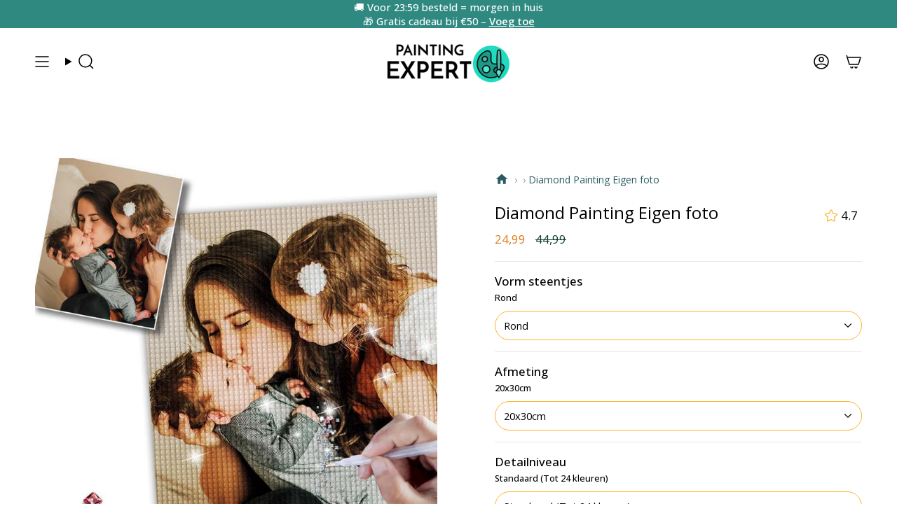

--- FILE ---
content_type: text/html; charset=utf-8
request_url: https://paintingexpert.nl/products/diamond-painting-eigen-foto?section_id=api-product-grid-item
body_size: 1420
content:
<div id="shopify-section-api-product-grid-item" class="shopify-section">

<div data-api-content>
<div class="grid-item product-item product-item--centered product-item--outer-text "
  id="product-item--api-product-grid-item-4836035657807"
  style="--swatch-size: var(--swatch-size-filters);"
  data-grid-item
>
  <div class="product-item__image double__image" data-product-image>
    <a class="product-link" href="/products/diamond-painting-eigen-foto" aria-label="Diamond Painting Eigen foto" data-product-link="/products/diamond-painting-eigen-foto"><div class="product-item__bg" data-product-image-default><figure class="image-wrapper image-wrapper--cover lazy-image lazy-image--backfill is-loading" style="--aspect-ratio: 1;" data-aos="img-in"
  data-aos-delay="||itemAnimationDelay||"
  data-aos-duration="800"
  data-aos-anchor="||itemAnimationAnchor||"
  data-aos-easing="ease-out-quart"><img src="//paintingexpert.nl/cdn/shop/products/Diamond-Painting-Eigen-foto_34448903.jpg?crop=center&amp;height=1000&amp;v=1747915041&amp;width=1000" alt="Diamond Painting Eigen foto" width="1000" height="1000" loading="eager" srcset="//paintingexpert.nl/cdn/shop/products/Diamond-Painting-Eigen-foto_34448903.jpg?v=1747915041&amp;width=136 136w, //paintingexpert.nl/cdn/shop/products/Diamond-Painting-Eigen-foto_34448903.jpg?v=1747915041&amp;width=160 160w, //paintingexpert.nl/cdn/shop/products/Diamond-Painting-Eigen-foto_34448903.jpg?v=1747915041&amp;width=180 180w, //paintingexpert.nl/cdn/shop/products/Diamond-Painting-Eigen-foto_34448903.jpg?v=1747915041&amp;width=220 220w, //paintingexpert.nl/cdn/shop/products/Diamond-Painting-Eigen-foto_34448903.jpg?v=1747915041&amp;width=254 254w, //paintingexpert.nl/cdn/shop/products/Diamond-Painting-Eigen-foto_34448903.jpg?v=1747915041&amp;width=284 284w, //paintingexpert.nl/cdn/shop/products/Diamond-Painting-Eigen-foto_34448903.jpg?v=1747915041&amp;width=292 292w, //paintingexpert.nl/cdn/shop/products/Diamond-Painting-Eigen-foto_34448903.jpg?v=1747915041&amp;width=320 320w, //paintingexpert.nl/cdn/shop/products/Diamond-Painting-Eigen-foto_34448903.jpg?v=1747915041&amp;width=480 480w, //paintingexpert.nl/cdn/shop/products/Diamond-Painting-Eigen-foto_34448903.jpg?v=1747915041&amp;width=528 528w, //paintingexpert.nl/cdn/shop/products/Diamond-Painting-Eigen-foto_34448903.jpg?v=1747915041&amp;width=640 640w, //paintingexpert.nl/cdn/shop/products/Diamond-Painting-Eigen-foto_34448903.jpg?v=1747915041&amp;width=720 720w, //paintingexpert.nl/cdn/shop/products/Diamond-Painting-Eigen-foto_34448903.jpg?v=1747915041&amp;width=960 960w, //paintingexpert.nl/cdn/shop/products/Diamond-Painting-Eigen-foto_34448903.jpg?v=1747915041&amp;width=1000 1000w" sizes="(min-width: 1400px) calc(100vw / 4 - 32px), (min-width: 750px) calc(100vw / 2 - 22px), (min-width: 480px) calc(100vw / 2 - 16px), calc(100vw / 1)" fetchpriority="high" class=" is-loading ">
</figure>

&nbsp;</div><deferred-image class="product-item__bg__under">
              <template><figure class="image-wrapper image-wrapper--cover lazy-image lazy-image--backfill is-loading" style="--aspect-ratio: 1;"><img src="//paintingexpert.nl/cdn/shop/files/Diamond-Painting-Eigen-foto-2.png?crop=center&amp;height=450&amp;v=1747915043&amp;width=450" alt="Diamond Painting Eigen foto" width="450" height="450" loading="lazy" srcset="//paintingexpert.nl/cdn/shop/files/Diamond-Painting-Eigen-foto-2.png?v=1747915043&amp;width=136 136w, //paintingexpert.nl/cdn/shop/files/Diamond-Painting-Eigen-foto-2.png?v=1747915043&amp;width=160 160w, //paintingexpert.nl/cdn/shop/files/Diamond-Painting-Eigen-foto-2.png?v=1747915043&amp;width=180 180w, //paintingexpert.nl/cdn/shop/files/Diamond-Painting-Eigen-foto-2.png?v=1747915043&amp;width=220 220w, //paintingexpert.nl/cdn/shop/files/Diamond-Painting-Eigen-foto-2.png?v=1747915043&amp;width=254 254w, //paintingexpert.nl/cdn/shop/files/Diamond-Painting-Eigen-foto-2.png?v=1747915043&amp;width=284 284w, //paintingexpert.nl/cdn/shop/files/Diamond-Painting-Eigen-foto-2.png?v=1747915043&amp;width=292 292w, //paintingexpert.nl/cdn/shop/files/Diamond-Painting-Eigen-foto-2.png?v=1747915043&amp;width=320 320w, //paintingexpert.nl/cdn/shop/files/Diamond-Painting-Eigen-foto-2.png?v=1747915043&amp;width=450 450w" sizes="(min-width: 1400px) calc(100vw / 4 - 32px), (min-width: 750px) calc(100vw / 2 - 22px), (min-width: 480px) calc(100vw / 2 - 16px), calc(100vw / 1)" class=" fit-cover is-loading ">
</figure>
</template>
            </deferred-image></a>

    
  </div>

  <div class="product-information" data-product-information>
    <div class="product-item__info">
      <a class="product-link" href="/products/diamond-painting-eigen-foto" data-product-link="/products/diamond-painting-eigen-foto"><div class="product-item__stars">
            <div class="grid__rating" data-product-grid-rating>

  <div class="grid__rating__inner">
    <div class="grid__rating__stars grid__rating__stars--transparent">
      
      <svg aria-hidden="true" focusable="false" role="presentation" class="icon icon-star" viewBox="0 0 24 24"><path d="m8.587 8.236 2.598-5.232a.911.911 0 0 1 1.63 0l2.598 5.232 5.808.844a.902.902 0 0 1 .503 1.542l-4.202 4.07.992 5.75c.127.738-.653 1.3-1.32.952L12 18.678l-5.195 2.716c-.666.349-1.446-.214-1.319-.953l.992-5.75-4.202-4.07a.902.902 0 0 1 .503-1.54l5.808-.845z" stroke="#000" stroke-linecap="round" stroke-linejoin="round"/></svg>

      <svg aria-hidden="true" focusable="false" role="presentation" class="icon icon-star" viewBox="0 0 24 24"><path d="m8.587 8.236 2.598-5.232a.911.911 0 0 1 1.63 0l2.598 5.232 5.808.844a.902.902 0 0 1 .503 1.542l-4.202 4.07.992 5.75c.127.738-.653 1.3-1.32.952L12 18.678l-5.195 2.716c-.666.349-1.446-.214-1.319-.953l.992-5.75-4.202-4.07a.902.902 0 0 1 .503-1.54l5.808-.845z" stroke="#000" stroke-linecap="round" stroke-linejoin="round"/></svg>

      <svg aria-hidden="true" focusable="false" role="presentation" class="icon icon-star" viewBox="0 0 24 24"><path d="m8.587 8.236 2.598-5.232a.911.911 0 0 1 1.63 0l2.598 5.232 5.808.844a.902.902 0 0 1 .503 1.542l-4.202 4.07.992 5.75c.127.738-.653 1.3-1.32.952L12 18.678l-5.195 2.716c-.666.349-1.446-.214-1.319-.953l.992-5.75-4.202-4.07a.902.902 0 0 1 .503-1.54l5.808-.845z" stroke="#000" stroke-linecap="round" stroke-linejoin="round"/></svg>

      <svg aria-hidden="true" focusable="false" role="presentation" class="icon icon-star" viewBox="0 0 24 24"><path d="m8.587 8.236 2.598-5.232a.911.911 0 0 1 1.63 0l2.598 5.232 5.808.844a.902.902 0 0 1 .503 1.542l-4.202 4.07.992 5.75c.127.738-.653 1.3-1.32.952L12 18.678l-5.195 2.716c-.666.349-1.446-.214-1.319-.953l.992-5.75-4.202-4.07a.902.902 0 0 1 .503-1.54l5.808-.845z" stroke="#000" stroke-linecap="round" stroke-linejoin="round"/></svg>

      <svg aria-hidden="true" focusable="false" role="presentation" class="icon icon-star" viewBox="0 0 24 24"><path d="m8.587 8.236 2.598-5.232a.911.911 0 0 1 1.63 0l2.598 5.232 5.808.844a.902.902 0 0 1 .503 1.542l-4.202 4.07.992 5.75c.127.738-.653 1.3-1.32.952L12 18.678l-5.195 2.716c-.666.349-1.446-.214-1.319-.953l.992-5.75-4.202-4.07a.902.902 0 0 1 .503-1.54l5.808-.845z" stroke="#000" stroke-linecap="round" stroke-linejoin="round"/></svg>

    </div>

    <div class="grid__rating__stars grid__rating__stars--solid" style="width: 100%;">
      
      <svg aria-hidden="true" focusable="false" role="presentation" class="icon icon-star" viewBox="0 0 24 24"><path d="m8.587 8.236 2.598-5.232a.911.911 0 0 1 1.63 0l2.598 5.232 5.808.844a.902.902 0 0 1 .503 1.542l-4.202 4.07.992 5.75c.127.738-.653 1.3-1.32.952L12 18.678l-5.195 2.716c-.666.349-1.446-.214-1.319-.953l.992-5.75-4.202-4.07a.902.902 0 0 1 .503-1.54l5.808-.845z" stroke="#000" stroke-linecap="round" stroke-linejoin="round"/></svg>

      <svg aria-hidden="true" focusable="false" role="presentation" class="icon icon-star" viewBox="0 0 24 24"><path d="m8.587 8.236 2.598-5.232a.911.911 0 0 1 1.63 0l2.598 5.232 5.808.844a.902.902 0 0 1 .503 1.542l-4.202 4.07.992 5.75c.127.738-.653 1.3-1.32.952L12 18.678l-5.195 2.716c-.666.349-1.446-.214-1.319-.953l.992-5.75-4.202-4.07a.902.902 0 0 1 .503-1.54l5.808-.845z" stroke="#000" stroke-linecap="round" stroke-linejoin="round"/></svg>

      <svg aria-hidden="true" focusable="false" role="presentation" class="icon icon-star" viewBox="0 0 24 24"><path d="m8.587 8.236 2.598-5.232a.911.911 0 0 1 1.63 0l2.598 5.232 5.808.844a.902.902 0 0 1 .503 1.542l-4.202 4.07.992 5.75c.127.738-.653 1.3-1.32.952L12 18.678l-5.195 2.716c-.666.349-1.446-.214-1.319-.953l.992-5.75-4.202-4.07a.902.902 0 0 1 .503-1.54l5.808-.845z" stroke="#000" stroke-linecap="round" stroke-linejoin="round"/></svg>

      <svg aria-hidden="true" focusable="false" role="presentation" class="icon icon-star" viewBox="0 0 24 24"><path d="m8.587 8.236 2.598-5.232a.911.911 0 0 1 1.63 0l2.598 5.232 5.808.844a.902.902 0 0 1 .503 1.542l-4.202 4.07.992 5.75c.127.738-.653 1.3-1.32.952L12 18.678l-5.195 2.716c-.666.349-1.446-.214-1.319-.953l.992-5.75-4.202-4.07a.902.902 0 0 1 .503-1.54l5.808-.845z" stroke="#000" stroke-linecap="round" stroke-linejoin="round"/></svg>

      <svg aria-hidden="true" focusable="false" role="presentation" class="icon icon-star" viewBox="0 0 24 24"><path d="m8.587 8.236 2.598-5.232a.911.911 0 0 1 1.63 0l2.598 5.232 5.808.844a.902.902 0 0 1 .503 1.542l-4.202 4.07.992 5.75c.127.738-.653 1.3-1.32.952L12 18.678l-5.195 2.716c-.666.349-1.446-.214-1.319-.953l.992-5.75-4.202-4.07a.902.902 0 0 1 .503-1.54l5.808-.845z" stroke="#000" stroke-linecap="round" stroke-linejoin="round"/></svg>

    </div>
  </div>
</div>
          </div><p class="product-item__title">Diamond Painting Eigen foto</p>
 <div class="loox-rating" data-id="4836035657807" data-rating="4.7" data-raters="112"></div>

        <div class="product-item__price__holder"><div class="product-item__price" data-product-price>
            
<span class="price sale">
  
    <span class="new-price">
      
        <small></small>
      
24,99
</span>
    
      <span class="old-price">44,99</span>
    
  
</span>

          </div>
        </div>
      </a></div>
  </div>
</div></div></div>

--- FILE ---
content_type: text/javascript
request_url: https://paintingexpert.nl/cdn/shop/t/51/assets/theme.js?v=97580892191542897451760795782
body_size: 49782
content:
/*
* @license
* Broadcast Theme (c) Invisible Themes
*
* The contents of this file should not be modified.
* add any minor changes to assets/custom.js
*
*/
!function(t,e,s,i,o,n,r){"use strict";function a(t){t.querySelectorAll(".form-field").forEach((t=>{const e=t.querySelector("label"),s=t.querySelector("input, textarea");e&&s&&(s.addEventListener("keyup",(t=>{""!==t.target.value?e.classList.add("label--float"):e.classList.remove("label--float")})),s.value&&s.value.length&&e.classList.add("label--float"))}))}!function(){const t={NODE_ENV:"production"};try{if(process)return process.env=Object.assign({},process.env),void Object.assign(process.env,t)}catch(t){}globalThis.process={env:t}}(),window.theme=window.theme||{},window.theme.sizes={mobile:480,small:750,large:990,widescreen:1400},window.theme.focusable='button, [href], input, select, textarea, [tabindex]:not([tabindex="-1"])';let l=p();function c(){const t={};return t.windowHeight=Math.min(window.screen.height,window.innerHeight),t.footerHeight=m('[data-section-type*="footer"]'),t.headerHeight=m("[data-header-height]"),t.stickyHeaderHeight=document.querySelector("[data-header-sticky]")?t.headerHeight:0,t.collectionNavHeight=m("[data-collection-nav]"),t.logoHeight=function(){const t=m("[data-footer-logo]");return t>0?t+20:0}(),t}function h(){document.addEventListener("theme:resize",u),d()}function d(){const{windowHeight:t,headerHeight:e,logoHeight:s,footerHeight:i,collectionNavHeight:o}=c();document.documentElement.style.setProperty("--full-height",`${t}px`),document.documentElement.style.setProperty("--three-quarters",t*(3/4)+"px"),document.documentElement.style.setProperty("--two-thirds",t*(2/3)+"px"),document.documentElement.style.setProperty("--one-half",t/2+"px"),document.documentElement.style.setProperty("--one-third",t/3+"px"),document.documentElement.style.setProperty("--collection-nav-height",`${o}px`),document.documentElement.style.setProperty("--header-height",`${e}px`),document.documentElement.style.setProperty("--footer-height",`${i}px`),document.documentElement.style.setProperty("--content-full",t-e-s/2+"px"),document.documentElement.style.setProperty("--content-min",t-e-i+"px"),document.querySelector("[data-tracking-consent].popup-cookies--bottom")&&document.documentElement.style.setProperty("--cookie-bar-height",`${document.querySelector("[data-tracking-consent].popup-cookies--bottom").offsetHeight}px`)}function u(){const{windowHeight:t,headerHeight:e,logoHeight:s,footerHeight:i,collectionNavHeight:o}=c(),n=p();(n!==l||window.innerWidth>window.theme.sizes.mobile)&&(document.documentElement.style.setProperty("--full-height",`${t}px`),document.documentElement.style.setProperty("--three-quarters",t*(3/4)+"px"),document.documentElement.style.setProperty("--two-thirds",t*(2/3)+"px"),document.documentElement.style.setProperty("--one-half",t/2+"px"),document.documentElement.style.setProperty("--one-third",t/3+"px"),l=n),document.documentElement.style.setProperty("--collection-nav-height",`${o}px`),document.documentElement.style.setProperty("--header-height",`${e}px`),document.documentElement.style.setProperty("--footer-height",`${i}px`),document.documentElement.style.setProperty("--content-full",t-e-s/2+"px"),document.documentElement.style.setProperty("--content-min",t-e-i+"px"),document.querySelector("[data-tracking-consent].popup-cookies--bottom")&&document.documentElement.style.setProperty("--cookie-bar-height",`${document.querySelector("[data-tracking-consent].popup-cookies--bottom").offsetHeight}px`)}function p(){return window.matchMedia("(orientation: portrait)").matches?"portrait":window.matchMedia("(orientation: landscape)").matches?"landscape":void 0}function m(t){const e=document.querySelector(t);return e?e.offsetHeight:0}function v(t,e){let s;return function(){if(t){const i=()=>t.apply(this,arguments);clearTimeout(s),s=setTimeout(i,e)}}}function g(){return window.innerWidth||document.documentElement.clientWidth||document.body.clientWidth}function f(){return window.innerHeight||document.documentElement.clientHeight||document.body.clientHeight}function y(){return g()>=window.theme.sizes.small}function b(){return g()<window.theme.sizes.small}window.initialWindowHeight=Math.min(window.screen.height,window.innerHeight);let w=g(),E=f();let S=window.scrollY,L=null,k=null,A=null,T=null,C=0;function q(e){setTimeout((()=>{C&&clearTimeout(C),t.disablePageScroll(e.detail,{allowTouchMove:t=>"TEXTAREA"===t.tagName}),document.documentElement.setAttribute("data-scroll-locked","")}))}function x(t){const e=t.detail;e?C=setTimeout(M,e):M()}function M(){t.clearQueueScrollLocks(),t.enablePageScroll(),document.documentElement.removeAttribute("data-scroll-locked")}const P=(t,e="",s)=>{const i=s||document.createElement("div");return i.classList.add(e),t.parentNode.insertBefore(i,t),i.appendChild(t)};function H(t){t.querySelectorAll(".rte table").forEach((t=>{P(t,"rte__table-wrapper"),t.setAttribute("data-scroll-lock-scrollable","")}));t.querySelectorAll('.rte iframe[src*="youtube.com/embed"], .rte iframe[src*="player.vimeo"], .rte iframe#admin_bar_iframe').forEach((t=>{P(t,"rte__video-wrapper")}))}function I(t){const e=t.querySelectorAll("[data-aria-toggle]");e.length&&e.forEach((t=>{t.addEventListener("click",(function(t){t.preventDefault();const e=t.currentTarget;e.setAttribute("aria-expanded","false"==e.getAttribute("aria-expanded")?"true":"false");const s=e.getAttribute("aria-controls"),i=document.querySelector(`#${s}`),o=()=>{i.classList.remove("expanding"),i.removeEventListener("transitionend",o)},n=()=>{i.classList.add("expanding"),i.removeEventListener("transitionstart",n)};i.addEventListener("transitionstart",n),i.addEventListener("transitionend",o),i.classList.toggle("expanded")}))}))}const B="is-loading",O="img.is-loading";function F(t,e){e=e||{};var s=t.tabIndex;t.tabIndex=-1,t.dataset.tabIndex=s,t.focus(),void 0!==e.className&&t.classList.add(e.className),t.addEventListener("blur",(function i(o){o.target.removeEventListener(o.type,i),t.tabIndex=s,delete t.dataset.tabIndex,void 0!==e.className&&t.classList.remove(e.className)}))}function D(t){return Array.prototype.slice.call(t.querySelectorAll("[tabindex],[draggable],a[href],area,button:enabled,input:not([type=hidden]):enabled,object,select:enabled,textarea:enabled")).filter((function(t){return!(!(t.offsetWidth||t.offsetHeight||t.getClientRects().length)||(e=t,s=window.getComputedStyle(e),"none"===s.display||"hidden"===s.visibility));var e,s}))}var $={};function _(){document.removeEventListener("focusin",$.focusin),document.removeEventListener("focusout",$.focusout),document.removeEventListener("keydown",$.keydown)}var N=Object.freeze({__proto__:null,forceFocus:F,focusHash:function(t){t=t||{};var e=window.location.hash,s=document.getElementById(e.slice(1));if(s&&t.ignore&&s.matches(t.ignore))return!1;e&&s&&F(s,t)},bindInPageLinks:function(t){return t=t||{},Array.prototype.slice.call(document.querySelectorAll('a[href^="#"]')).filter((function(e){if("#"===e.hash||""===e.hash)return!1;if(t.ignore&&e.matches(t.ignore))return!1;if(s=e.hash.substr(1),null===document.getElementById(s))return!1;var s,i=document.querySelector(e.hash);return!!i&&(e.addEventListener("click",(function(){F(i,t)})),!0)}))},focusable:D,trapFocus:function(t,e){e=e||{};var s=D(t),i=e.elementToFocus||t,o=s[0],n=s[s.length-1];_(),$.focusin=function(e){t!==e.target&&!t.contains(e.target)&&o&&o===e.target&&o.focus(),e.target!==t&&e.target!==n&&e.target!==o||document.addEventListener("keydown",$.keydown)},$.focusout=function(){document.removeEventListener("keydown",$.keydown)},$.keydown=function(e){"Tab"===e.code&&(e.target!==n||e.shiftKey||(e.preventDefault(),o.focus()),e.target!==t&&e.target!==o||!e.shiftKey||(e.preventDefault(),n.focus()))},document.addEventListener("focusout",$.focusout),document.addEventListener("focusin",$.focusin),F(i,e)},removeTrapFocus:_,autoFocusLastElement:function(){window.accessibility.lastElement&&document.body.classList.contains("is-focused")&&setTimeout((()=>{var t;null===(t=window.accessibility.lastElement)||void 0===t||t.focus()}))},accessibleLinks:function(t,e){if("string"!=typeof t)throw new TypeError(t+" is not a String.");if(0!==(t=document.querySelectorAll(t)).length){(e=e||{}).messages=e.messages||{};var s,i,o,n={newWindow:e.messages.newWindow||"Opens in a new window.",external:e.messages.external||"Opens external website.",newWindowExternal:e.messages.newWindowExternal||"Opens external website in a new window."},r=e.prefix||"a11y",a={newWindow:r+"-new-window-message",external:r+"-external-message",newWindowExternal:r+"-new-window-external-message"};t.forEach((function(t){var e=t.getAttribute("target"),s=t.getAttribute("rel"),i=function(t){return t.hostname!==window.location.hostname}(t),o="_blank"===e,n=null===s||-1===s.indexOf("noopener");if(o&&n){var r=null===s?"noopener":s+" noopener";t.setAttribute("rel",r)}i&&o?t.setAttribute("aria-describedby",a.newWindowExternal):i?t.setAttribute("aria-describedby",a.external):o&&t.setAttribute("aria-describedby",a.newWindow)})),s=n,i=document.createElement("ul"),o=Object.keys(s).reduce((function(t,e){return t+"<li id="+a[e]+">"+s[e]+"</li>"}),""),i.setAttribute("hidden",!0),i.innerHTML=o,document.body.appendChild(i)}}});const R='input[type="search"]',U='[aria-selected="true"] a',z='button[type="reset"]',W="hidden";let V=class extends HTMLElement{toggleResetButton(){const t=this.resetButton.classList.contains(W);this.input.value.length>0&&t?this.resetButton.classList.remove(W):0!==this.input.value.length||t||this.resetButton.classList.add(W)}onChange(){this.toggleResetButton()}shouldResetForm(){return!document.querySelector(U)}onFormReset(t){t.preventDefault(),this.shouldResetForm()&&(this.input.value="",this.toggleResetButton(),t.target.querySelector(R).focus())}constructor(){super(),this.input=this.querySelector(R),this.resetButton=this.querySelector(z),this.input&&(this.input.form.addEventListener("reset",this.onFormReset.bind(this)),this.input.addEventListener("input",v((t=>{this.onChange(t)}),300).bind(this)))}};customElements.define("header-search-form",V);const j='[role="option"]',X='[aria-selected="true"]',J="[data-popular-searches]",Y="predictive-search",Q="[data-predictive-search-results]",G="[data-predictive-search-status]",K='input[type="search"]',Z="[data-popdown]",tt="[data-predictive-search-live-region-count-value]",et="[data-search-results-groups-wrapper]",st="[data-predictive-search-search-for-text]",it="#shopify-section-predictive-search",ot='[aria-selected="true"] a',nt='[aria-selected="true"] a, button[aria-selected="true"]';let rt=class extends V{connectedCallback(){this.input.addEventListener("focus",this.onFocus.bind(this)),this.input.form.addEventListener("submit",this.onFormSubmit.bind(this)),this.addEventListener("focusout",this.onFocusOut.bind(this)),this.addEventListener("keyup",this.onKeyup.bind(this)),this.addEventListener("keydown",this.onKeydown.bind(this))}getQuery(){return this.input.value.trim()}onChange(){super.onChange();const t=this.getQuery();var e;this.searchTerm&&t.startsWith(this.searchTerm)||(null===(e=this.querySelector(et))||void 0===e||e.remove());this.updateSearchForTerm(this.searchTerm,t),this.searchTerm=t,this.searchTerm.length?this.getSearchResults(this.searchTerm):this.reset()}onFormSubmit(t){this.getQuery().length&&!this.querySelector(ot)||t.preventDefault()}onFormReset(t){super.onFormReset(t),super.shouldResetForm()&&(this.searchTerm="",this.abortController.abort(),this.abortController=new AbortController,this.closeResults(!0))}shouldResetForm(){return!document.querySelector(ot)}onFocus(){const t=this.getQuery();t.length&&(this.searchTerm!==t?this.onChange():"true"===this.getAttribute("results")?this.open():this.getSearchResults(this.searchTerm))}onFocusOut(){setTimeout((()=>{this.contains(document.activeElement)||this.close()}))}onKeyup(t){switch(this.getQuery().length||this.close(!0),t.preventDefault(),t.code){case"ArrowUp":this.switchOption("up");break;case"ArrowDown":this.switchOption("down");break;case"Enter":this.selectOption()}}onKeydown(t){"ArrowUp"!==t.code&&"ArrowDown"!==t.code||t.preventDefault()}updateSearchForTerm(t,e){const s=this.querySelector(st),i=null==s?void 0:s.innerText;if(i){var o;if((null===(o=i.match(new RegExp(t,"g")))||void 0===o?void 0:o.length)>1)return;const n=i.replace(t,e);s.innerText=n}}switchOption(t){if(!this.getAttribute("open"))return;const e="up"===t,s=this.querySelector(X),i=Array.from(this.querySelectorAll(j)).filter((t=>null!==t.offsetParent));let o=0;if(e&&!s)return;let n=-1,r=0;for(;-1===n&&r<=i.length;)i[r]===s&&(n=r),r++;if(this.statusElement.textContent="",!e&&s?o=n===i.length-1?0:n+1:e&&(o=0===n?i.length-1:n-1),o===n)return;const a=i[o];a.setAttribute("aria-selected",!0),s&&s.setAttribute("aria-selected",!1),this.input.setAttribute("aria-activedescendant",a.id)}selectOption(){const t=this.querySelector(nt);t&&t.click()}getSearchResults(t){const e=t.replace(" ","-").toLowerCase();this.setLiveRegionLoadingState(),this.cachedResults[e]?this.renderSearchResults(this.cachedResults[e]):fetch(`${theme.routes.predictive_search_url}?q=${encodeURIComponent(t)}&section_id=predictive-search`,{signal:this.abortController.signal}).then((t=>{if(!t.ok){var e=new Error(t.status);throw this.close(),e}return t.text()})).then((t=>{const s=(new DOMParser).parseFromString(t,"text/html").querySelector(it).innerHTML;this.allPredictiveSearchInstances.forEach((t=>{t.cachedResults[e]=s})),this.renderSearchResults(s)})).catch((t=>{if(20!==(null==t?void 0:t.code))throw this.close(),t}))}setLiveRegionLoadingState(){this.statusElement=this.statusElement||this.querySelector(G),this.loadingText=this.loadingText||this.getAttribute("data-loading-text"),this.setLiveRegionText(this.loadingText),this.setAttribute("loading",!0)}setLiveRegionText(t){this.statusElement.setAttribute("aria-hidden","false"),this.statusElement.textContent=t,setTimeout((()=>{this.statusElement.setAttribute("aria-hidden","true")}),1e3)}renderSearchResults(t){this.predictiveSearchResults.innerHTML=t,this.setAttribute("results",!0),this.setLiveRegionResults(),this.open()}setLiveRegionResults(){this.removeAttribute("loading"),this.setLiveRegionText(this.querySelector(tt).textContent)}open(){this.setAttribute("open",!0),this.input.setAttribute("aria-expanded",!0),this.isOpen=!0}close(t=!1){this.closeResults(t),this.isOpen=!1}closeResults(t=!1){var e;t&&(this.input.value="",this.removeAttribute("results"));const s=this.querySelector(X);s&&s.setAttribute("aria-selected",!1),this.input.setAttribute("aria-activedescendant",""),this.removeAttribute("loading"),this.removeAttribute("open"),this.input.setAttribute("aria-expanded",!1),null===(e=this.predictiveSearchResults)||void 0===e||e.removeAttribute("style")}reset(){this.predictiveSearchResults.innerHTML="",this.input.val="",this.a11y.removeTrapFocus(),this.popularSearches&&(this.input.dispatchEvent(new Event("blur",{bubbles:!1})),this.a11y.trapFocus(this.searchPopdown,{elementToFocus:this.input}))}constructor(){var t;super(),this.a11y=N,this.abortController=new AbortController,this.allPredictiveSearchInstances=document.querySelectorAll(Y),this.cachedResults={},this.input=this.querySelector(K),this.isOpen=!1,this.predictiveSearchResults=this.querySelector(Q),this.searchPopdown=this.closest(Z),this.popularSearches=null===(t=this.searchPopdown)||void 0===t?void 0:t.querySelector(J),this.searchTerm=""}};const at="[data-popout-list]",lt="[data-popout-toggle]",ct="[data-popout-toggle-text]",ht="[data-popout-input]",dt="[data-popout-option]",ut="[data-product-image]",pt="[data-grid-item]",mt="popout-list--visible",vt="is-visible",gt="is-active",ft="select-popout--top",yt="aria-expanded",bt="aria-current",wt="data-value",Et="data-popout-toggle-text",St="submit";let Lt=class extends HTMLElement{connectedCallback(){this.popoutList=this.querySelector(at),this.popoutToggle=this.querySelector(lt),this.popoutToggleText=this.querySelector(ct),this.popoutInput=this.querySelector(ht),this.popoutOptions=this.querySelectorAll(dt),this.productGridItem=this.popoutList.closest(pt),this.fireSubmitEvent=this.hasAttribute(St),this.popupToggleFocusoutEvent=t=>this.onPopupToggleFocusout(t),this.popupListFocusoutEvent=t=>this.onPopupListFocusout(t),this.popupToggleClickEvent=t=>this.onPopupToggleClick(t),this.keyUpEvent=t=>this.onKeyUp(t),this.bodyClickEvent=t=>this.onBodyClick(t),this._connectOptions(),this._connectToggle(),this._onFocusOut(),this.popupListMaxWidth()}onPopupToggleClick(t){const e="true"===t.currentTarget.getAttribute(yt);if(this.productGridItem){const t=this.productGridItem.querySelector(ut);t&&t.classList.toggle(vt,!e),this.popoutList.style.maxHeight=`${Math.abs(this.popoutToggle.getBoundingClientRect().bottom-this.productGridItem.getBoundingClientRect().bottom)}px`}t.currentTarget.setAttribute(yt,!e),this.popoutList.classList.toggle(mt),this.popupListMaxWidth(),this.toggleListPosition(),document.body.addEventListener("click",this.bodyClickEvent)}onPopupToggleFocusout(t){this.contains(t.relatedTarget)||this._hideList()}onPopupListFocusout(t){const e=t.currentTarget.contains(t.relatedTarget);this.popoutList.classList.contains(mt)&&!e&&this._hideList()}toggleListPosition(){const t="true"===this.querySelector(lt).getAttribute(yt),e=window.innerHeight,s=this.popoutList.getBoundingClientRect().bottom,i=()=>{this.classList.remove(ft),this.popoutList.removeEventListener("transitionend",i)};t?e<s&&this.classList.add(ft):this.popoutList.addEventListener("transitionend",i)}popupListMaxWidth(){this.popoutList.style.setProperty("--max-width","100vw"),requestAnimationFrame((()=>{this.popoutList.style.setProperty("--max-width",`${parseInt(document.body.clientWidth-this.popoutList.getBoundingClientRect().left)}px`)}))}popupOptionsClick(t){if("#"===t.target.closest(dt).attributes.href.value){t.preventDefault();const e=t.currentTarget.hasAttribute(wt)?t.currentTarget.getAttribute(wt):"";if(this.popoutInput.value=e,this.popoutInput.disabled&&this.popoutInput.removeAttribute("disabled"),this.fireSubmitEvent)this._submitForm(e);else{const s=t.currentTarget.parentElement,i=this.popoutList.querySelector(`.${gt}`),o=this.popoutList.querySelector(`[${bt}]`);this.popoutInput.dispatchEvent(new Event("change")),i&&(i.classList.remove(gt),s.classList.add(gt)),"quantity"!=this.popoutInput.name||s.nextSibling||this.classList.add(gt),o&&o.hasAttribute(`${bt}`)&&(o.removeAttribute(`${bt}`),t.currentTarget.setAttribute(`${bt}`,"true")),""!==e&&(this.popoutToggleText.innerHTML=e,this.popoutToggleText.hasAttribute(Et)&&""!==this.popoutToggleText.getAttribute(Et)&&this.popoutToggleText.setAttribute(Et,e)),this.onPopupToggleFocusout(t),this.onPopupListFocusout(t)}}}onKeyUp(t){"Escape"===t.code&&(this._hideList(),this.popoutToggle.focus())}onBodyClick(t){const e=this.contains(t.target);this.popoutList.classList.contains(mt)&&!e&&this._hideList()}_connectToggle(){this.popoutToggle.addEventListener("click",this.popupToggleClickEvent)}_connectOptions(){this.popoutOptions.length&&this.popoutOptions.forEach((t=>{t.addEventListener("click",(t=>this.popupOptionsClick(t)))}))}_onFocusOut(){this.addEventListener("keyup",this.keyUpEvent),this.popoutToggle.addEventListener("focusout",this.popupToggleFocusoutEvent),this.popoutList.addEventListener("focusout",this.popupListFocusoutEvent)}_submitForm(){const t=this.closest("form");t&&t.submit()}_hideList(){this.popoutList.classList.remove(mt),this.popoutToggle.setAttribute(yt,!1),this.toggleListPosition(),document.body.removeEventListener("click",this.bodyClickEvent)}constructor(){super()}},kt=class extends HTMLElement{connectedCallback(){this.input=this.querySelector("input"),this.changeEvent=new Event("change",{bubbles:!0}),this.buttonClickEvent=this.onButtonClick.bind(this),this.onQuantityChangeEvent=this.onQuantityChange.bind(this),this.input.addEventListener("change",this.onQuantityChangeEvent),this.querySelectorAll("button").forEach((t=>t.addEventListener("click",this.buttonClickEvent)))}onButtonClick(t){t.preventDefault();const e=this.input.value,s="BUTTON"==t.target.nodeName?t.target:t.target.closest("button");"increase"===s.name&&this.input.stepUp(),"decrease"===s.name&&this.input.stepDown(),e!==this.input.value&&this.input.dispatchEvent(this.changeEvent)}onQuantityChange(){"updates[]"==this.input.name&&this.updateCart()}updateCart(){""!==this.quantityValue&&this.dispatchEvent(new CustomEvent("theme:cart:update",{bubbles:!0,detail:{id:this.input.dataset.id,quantity:this.input.value}}))}constructor(){super()}};const At="[data-aos]:not(.aos-animate)",Tt="[data-aos-anchor]",Ct="aos-animate",qt={attributes:!1,childList:!0,subtree:!0};let xt=[];const Mt=t=>{for(const e of t)if("childList"===e.type){const t=e.target,s=t.querySelectorAll(At),i=t.querySelectorAll(Tt);s.length&&s.forEach((t=>{Pt.observe(t)})),i.length&&It(i)}},Pt=new IntersectionObserver(((t,e)=>{t.forEach((t=>{t.isIntersecting&&(t.target.classList.add(Ct),e.unobserve(t.target))}))}),{root:null,rootMargin:"0px",threshold:[0,.1,.25,.5,.75,1]}),Ht=new IntersectionObserver(((t,e)=>{t.forEach((t=>{if(t.intersectionRatio){const s=t.target.querySelectorAll(At);s.length&&s.forEach((t=>{t.classList.add(Ct)})),e.unobserve(t.target)}}))}),{root:null,rootMargin:"0px",threshold:[.1,.25,.5,.75,1]});function It(t){t.length&&t.forEach((t=>{const e=t.dataset.aosAnchor;if(e&&-1===xt.indexOf(e)){const t=document.querySelector(e);t&&(Ht.observe(t),xt.push(e))}}))}const Bt="img",Ot="template",Ft="srcset";let Dt=class extends HTMLElement{connectedCallback(){if(this.isRendered)return;const t=new IntersectionObserver((e=>{e.forEach((e=>{if(e.intersectionRatio>0){const e=this.querySelector(Ot),s=null==e?void 0:e.content.firstElementChild.cloneNode(!0);this.appendChild(s),this.reloadSrcset(this),t.disconnect()}}))}),{threshold:[.01,.25,.5,.75,1]});t.observe(this),this.isRendered=!0}reloadSrcset(t){t&&t.querySelectorAll(Bt).forEach((t=>{const e=t.getAttribute(Ft);t.setAttribute(Ft,""),t.setAttribute(Ft,e)}))}constructor(){super(),this.isRendered=!1}};const $t="[data-deferred-media-button]",_t="video, model-viewer, iframe",Nt='[data-host="youtube"]',Rt='[data-host="vimeo"]',Ut="[data-grid-item]",zt=".shopify-section",Wt="template",Vt="video",jt="product-model",Xt="loaded",Jt="autoplay";let Yt=class extends HTMLElement{connectedCallback(){this.productGridItem&&(this.section.addEventListener("mouseover",this.mouseOverEvent,{once:!0}),this.addEventListener("mouseenter",this.mouseEnterEvent),this.addEventListener("mouseleave",this.mouseLeaveEvent))}disconnectedCallback(){this.productGridItem&&(this.section.removeEventListener("mouseover",this.mouseOverEvent,{once:!0}),this.removeEventListener("mouseenter",this.mouseEnterEvent),this.removeEventListener("mouseleave",this.mouseLeaveEvent))}mouseEnterActions(){this.hovered=!0,this.videoActions(),this.getAttribute(Xt)||this.loadContent()}mouseLeaveActions(){this.hovered=!1,this.videoActions()}videoActions(){if(this.getAttribute(Xt)){const t=this.querySelector(Nt),e=this.querySelector(Rt),s=t||e,i=this.querySelector(Vt);if(s){let t=this.hovered?"playVideo":"pauseVideo",i=`{"event":"command","func":"${t}","args":""}`;e&&(t=this.hovered?"play":"pause",i=`{"method":"${t}"}`),s.contentWindow.postMessage(i,"*"),s.addEventListener("load",(t=>{this.videoActions()}))}else i&&(this.hovered?i.play():i.pause())}}loadContent(t=!0){if(this.pauseAllMedia(),!this.getAttribute(Xt)){const e=document.createElement("div"),s=this.querySelector(Wt).content.firstElementChild.cloneNode(!0);e.appendChild(s),this.setAttribute(Xt,!0);const i=this.appendChild(e.querySelector(_t));t&&i.focus(),"VIDEO"==i.nodeName&&i.getAttribute(Jt)&&i.play(),this.productGridItem&&this.videoActions()}}pauseAllMedia(){document.querySelectorAll(Nt).forEach((t=>{t.contentWindow.postMessage('{"event":"command","func":"pauseVideo","args":""}',"*")})),document.querySelectorAll(Rt).forEach((t=>{t.contentWindow.postMessage('{"method":"pause"}',"*")})),document.querySelectorAll(Vt).forEach((t=>t.pause())),document.querySelectorAll(jt).forEach((t=>{t.modelViewerUI&&t.modelViewerUI.pause()}))}constructor(){super();const t=this.querySelector($t);null==t||t.addEventListener("click",this.loadContent.bind(this)),this.section=this.closest(zt),this.productGridItem=this.closest(Ut),this.hovered=!1,this.mouseEnterEvent=()=>this.mouseEnterActions(),this.mouseLeaveEvent=()=>this.mouseLeaveActions()}};const Qt="is-visible";class Gt{init(){var t;const e={root:this.container,threshold:[0,.5,.75,1]};this.observer=new IntersectionObserver((t=>{t.forEach((t=>{t.intersectionRatio>.5?t.target.classList.add(Qt):t.target.classList.remove(Qt)}))}),e),null===(t=this.container.querySelectorAll(this.itemSelector))||void 0===t||t.forEach((t=>{this.observer.observe(t)}))}destroy(){this.observer.disconnect()}constructor(t,e){t&&e&&(this.observer=null,this.container=t,this.itemSelector=e,this.init())}}const Kt="is-dragging",Zt="is-enabled",te="is-scrolling",ee="is-visible",se="[data-grid-item]";class ie{handleMouseDown(t){t.preventDefault(),this.isDown=!0,this.startX=t.pageX-this.slider.offsetLeft,this.scrollLeft=this.slider.scrollLeft,this.cancelMomentumTracking()}handleMouseLeave(){this.isDown&&(this.isDown=!1,this.beginMomentumTracking())}handleMouseUp(){this.isDown=!1,this.beginMomentumTracking()}handleMouseMove(t){if(!this.isDown)return;t.preventDefault();const e=1*(t.pageX-this.slider.offsetLeft-this.startX),s=this.slider.scrollLeft,i=e>0?1:-1;this.slider.classList.add(Kt,te),this.slider.scrollLeft=this.scrollLeft-e,this.slider.scrollLeft!==s&&(this.velX=this.slider.scrollLeft-s||i)}handleMouseWheel(){this.cancelMomentumTracking(),this.slider.classList.remove(te)}beginMomentumTracking(){this.isScrolling=!1,this.slider.classList.remove(Kt),this.cancelMomentumTracking(),this.scrollToSlide()}cancelMomentumTracking(){cancelAnimationFrame(this.scrollAnimation)}scrollToSlide(){if(!this.velX&&!this.isScrolling)return;const t=this.slider.querySelector(`${se}.${ee}`);if(!t)return;const e=parseInt(window.getComputedStyle(t).marginRight)||0,s=t.offsetWidth+e,i=t.offsetLeft,o=this.velX>0?1:-1,n=Math.floor(Math.abs(this.velX)/100)||1;this.startPosition=this.slider.scrollLeft,this.distance=i-this.startPosition,this.startTime=performance.now(),this.isScrolling=!0,o<0&&this.velX<s&&(this.distance-=s*n),o>0&&this.velX<s&&(this.distance+=s*n),this.scrollAnimation=requestAnimationFrame(this.scrollStep)}scrollStep(){const t=performance.now()-this.startTime,e=parseFloat(this.easeOutCubic(Math.min(t,this.duration))).toFixed(1);this.slider.scrollLeft=e,t<this.duration?this.scrollAnimation=requestAnimationFrame(this.scrollStep):(this.slider.classList.remove(te),this.velX=0,this.isScrolling=!1)}easeOutCubic(t){return t/=this.duration,t--,this.distance*(t*t*t+1)+this.startPosition}destroy(){this.slider.classList.remove(Zt),this.slider.removeEventListener("mousedown",this.handleMouseDown),this.slider.removeEventListener("mouseleave",this.handleMouseLeave),this.slider.removeEventListener("mouseup",this.handleMouseUp),this.slider.removeEventListener("mousemove",this.handleMouseMove),this.slider.removeEventListener("wheel",this.handleMouseWheel)}constructor(t){this.slider=t,this.isDown=!1,this.startX=0,this.scrollLeft=0,this.velX=0,this.scrollAnimation=null,this.isScrolling=!1,this.duration=800,this.scrollStep=this.scrollStep.bind(this),this.scrollToSlide=this.scrollToSlide.bind(this),this.handleMouseDown=this.handleMouseDown.bind(this),this.handleMouseLeave=this.handleMouseLeave.bind(this),this.handleMouseUp=this.handleMouseUp.bind(this),this.handleMouseMove=this.handleMouseMove.bind(this),this.handleMouseWheel=this.handleMouseWheel.bind(this),this.slider.addEventListener("mousedown",this.handleMouseDown),this.slider.addEventListener("mouseleave",this.handleMouseLeave),this.slider.addEventListener("mouseup",this.handleMouseUp),this.slider.addEventListener("mousemove",this.handleMouseMove),this.slider.addEventListener("wheel",this.handleMouseWheel,{passive:!0}),this.slider.classList.add(Zt)}}const oe="[data-button-arrow]",ne="[data-collection-image]",re="[data-column-image]",ae="[data-product-image-default]",le="[data-grid-item]",ce="[data-grid-slider]",he="data-button-prev",de="data-button-next",ue="align-arrows",pe="slider__arrows",me="is-visible";class ve extends HTMLElement{connectedCallback(){this.init(),this.addEventListener("theme:grid-slider:init",this.init)}init(){this.slider=this.querySelector(ce),this.slides=this.querySelectorAll(le),this.buttons=this.querySelectorAll(oe),this.toggleSlider(),document.addEventListener("theme:resize:width",this.toggleSlider)}toggleSlider(){if(!(this.slider.clientWidth<this.getSlidesWidth())||!y()&&window.theme.touch)this.destroy();else{if(this.isInitialized)return;this.slidesObserver=new Gt(this.slider,le),this.initArrows(),this.isInitialized=!0,this.draggableSlider=new ie(this.slider)}}initArrows(){if(!this.buttons.length){const t=document.createElement("div");t.classList.add(pe),t.innerHTML=theme.sliderArrows.prev+theme.sliderArrows.next,this.append(t),this.buttons=this.querySelectorAll(oe),this.buttonPrev=this.querySelector(`[${he}]`),this.buttonNext=this.querySelector(`[${de}]`)}this.toggleArrowsObserver(),this.hasAttribute(ue)&&(this.positionArrows(),this.arrowsResizeObserver()),this.buttons.forEach((t=>{t.addEventListener("click",this.onButtonArrowClick)}))}buttonArrowClickEvent(t){t.preventDefault();const e=this.slider.querySelector(`${le}.${me}`);let s=null;t.target.hasAttribute(he)&&(s=null==e?void 0:e.previousElementSibling),t.target.hasAttribute(de)&&(s=null==e?void 0:e.nextElementSibling),this.goToSlide(s)}removeArrows(){var t;null===(t=this.querySelector(`.${pe}`))||void 0===t||t.remove()}goToSlide(t){t&&this.slider.scrollTo({top:0,left:t.offsetLeft,behavior:"smooth"})}getSlidesWidth(){var t;return(null===(t=this.slider.querySelector(le))||void 0===t?void 0:t.clientWidth)*this.slider.querySelectorAll(le).length}toggleArrowsObserver(){if(this.buttonPrev&&this.buttonNext){const t=this.slides.length,e=this.slides[0],s=this.slides[t-1],i={attributes:!0,childList:!1,subtree:!1},o=t=>{for(const i of t)if("attributes"===i.type){const t=i.target,o=Boolean(t.classList.contains(me));t==e&&(this.buttonPrev.disabled=o),t==s&&(this.buttonNext.disabled=o)}};e&&s&&(this.firstLastSlidesObserver=new MutationObserver(o),this.firstLastSlidesObserver.observe(e,i),this.firstLastSlidesObserver.observe(s,i))}}positionArrows(){var t;const e=(null===(t=this.slider.querySelector(ae))||void 0===t?void 0:t.parentNode)||this.slider.querySelector(ne)||this.slider.querySelector(re)||this.slider;e&&this.style.setProperty("--button-position",e.clientHeight/2+"px")}arrowsResizeObserver(){document.addEventListener("theme:resize:width",this.positionArrows)}disconnectedCallback(){this.destroy(),document.removeEventListener("theme:resize:width",this.toggleSlider)}destroy(){var t,e;this.isInitialized=!1,null===(t=this.draggableSlider)||void 0===t||t.destroy(),this.draggableSlider=null,null===(e=this.slidesObserver)||void 0===e||e.destroy(),this.slidesObserver=null,this.removeArrows(),document.removeEventListener("theme:resize:width",this.positionArrows)}constructor(){super(),this.isInitialized=!1,this.draggableSlider=null,this.positionArrows=this.positionArrows.bind(this),this.onButtonArrowClick=t=>this.buttonArrowClickEvent(t),this.slidesObserver=null,this.firstLastSlidesObserver=null,this.isDragging=!1,this.toggleSlider=this.toggleSlider.bind(this)}}const ge="time",fe="[data-days]",ye="[data-hours]",be="[data-minutes]",we="[data-seconds]",Ee=".shopify-section",Se="data-expiration-behavior",Le="show-message",ke="hidden",Ae="hide-section",Te="show-message";let Ce=class extends HTMLElement{connectedCallback(){isNaN(this.endDate)||this.endDate<=Date.now()?this.onComplete():this.interval=setInterval(this.update,1e3)}disconnectedCallback(){this.stopTimer()}convertTime(t){const e=this.formatDigits(parseInt(t/this.daysInMs,10));t-=e*this.daysInMs;const s=this.formatDigits(parseInt(t/this.hoursInMs,10));t-=s*this.hoursInMs;const i=this.formatDigits(parseInt(t/this.minutesInMs,10));t-=i*this.minutesInMs;return{days:e,hours:s,minutes:i,seconds:this.formatDigits(parseInt(t/this.secondsInMs,10))}}formatDigits(t){return t<10&&(t="0"+t),t}render(t){this.days.textContent=t.days,this.hours.textContent=t.hours,this.minutes.textContent=t.minutes,this.seconds.textContent=t.seconds}stopTimer(){clearInterval(this.interval)}onComplete(){this.render({days:0,hours:0,minutes:0,seconds:0}),this.shouldHideOnComplete&&this.shopifySection.classList.add(ke),this.shouldShowMessage&&this.classList.add(Le)}update(){const t=(new Date).getTime(),e=this.endDate-t;e<=0&&(this.stopTimer(),this.onComplete());const s=this.convertTime(e);this.render(s)}constructor(){super(),this.shopifySection=this.closest(Ee),this.expirationBehavior=this.getAttribute(Se),this.time=this.querySelector(ge),this.days=this.querySelector(fe),this.hours=this.querySelector(ye),this.minutes=this.querySelector(be),this.seconds=this.querySelector(we),this.endDate=Date.parse(this.time.dateTime),this.daysInMs=864e5,this.hoursInMs=this.daysInMs/24,this.minutesInMs=this.hoursInMs/60,this.secondsInMs=this.minutesInMs/60,this.shouldHideOnComplete=this.expirationBehavior===Ae,this.shouldShowMessage=this.expirationBehavior===Te,this.update=this.update.bind(this)}};window.requestIdleCallback=window.requestIdleCallback||function(t){var e=Date.now();return setTimeout((function(){t({didTimeout:!1,timeRemaining:function(){return Math.max(0,50-(Date.now()-e))}})}),1)},window.cancelIdleCallback=window.cancelIdleCallback||function(t){clearTimeout(t)},window.theme.settings.enableAnimations&&(!function(){const t=document.querySelectorAll(At);t.length&&t.forEach((t=>{Pt.observe(t)}))}(),function(){const t=document.querySelectorAll(Tt);t.length&&It(t)}(),new MutationObserver(Mt).observe(document.body,qt)),window.addEventListener("resize",v((function(){document.dispatchEvent(new CustomEvent("theme:resize",{bubbles:!0})),w!==g()&&(document.dispatchEvent(new CustomEvent("theme:resize:width",{bubbles:!0})),w=g()),E!==f()&&(document.dispatchEvent(new CustomEvent("theme:resize:height",{bubbles:!0})),E=f())}),50)),function(){let t;window.addEventListener("scroll",(function(){t&&window.cancelAnimationFrame(t),t=window.requestAnimationFrame((function(){!function(){const t=window.scrollY;t>S?(k=!0,L=!1):t<S?(k=!1,L=!0):(L=null,k=null),S=t,document.dispatchEvent(new CustomEvent("theme:scroll",{detail:{up:L,down:k,position:t},bubbles:!1})),L&&!A&&document.dispatchEvent(new CustomEvent("theme:scroll:up",{detail:{position:t},bubbles:!1})),k&&!T&&document.dispatchEvent(new CustomEvent("theme:scroll:down",{detail:{position:t},bubbles:!1})),T=k,A=L}()}))}),{passive:!0}),window.addEventListener("theme:scroll:lock",q),window.addEventListener("theme:scroll:unlock",x)}(),"ontouchstart"in window||navigator.maxTouchPoints>0||navigator.msMaxTouchPoints>0?(document.documentElement.className=document.documentElement.className.replace("no-touch","supports-touch"),window.theme.touch=!0):window.theme.touch=!1,d(),document.addEventListener("load",(t=>{"img"==t.target.tagName.toLowerCase()&&t.target.classList.contains(B)&&(t.target.classList.remove(B),t.target.parentNode.classList.remove(B),t.target.parentNode.parentNode.classList.contains(B)&&t.target.parentNode.parentNode.classList.remove(B))}),!0),window.addEventListener("DOMContentLoaded",(()=>{h(),I(document),a(document),H(document),document.querySelectorAll(O).forEach((t=>{t.complete&&(t.classList.remove(B),t.parentNode.classList.remove(B),t.parentNode.parentNode.classList.contains(B)&&t.parentNode.parentNode.classList.remove(B))})),document.body.classList.add("is-loaded"),requestIdleCallback((()=>{Shopify.visualPreviewMode&&document.documentElement.classList.add("preview-mode")}))})),document.addEventListener("shopify:section:load",(t=>{const e=t.target;a(e),H(e),I(document),h()})),customElements.get("popout-select")||customElements.define("popout-select",Lt),customElements.get("quantity-counter")||customElements.define("quantity-counter",kt),customElements.get("predictive-search")||customElements.define("predictive-search",rt),customElements.get("deferred-image")||customElements.define("deferred-image",Dt),customElements.get("deferred-media")||customElements.define("deferred-media",Yt),customElements.get("grid-slider")||customElements.define("grid-slider",ve),customElements.get("countdown-timer")||customElements.define("countdown-timer",Ce);const qe=(t,e=!1,s="block")=>{t&&(e?t.style.removeProperty("display"):t.style.display=s)};Shopify.Products=function(){const t={howManyToShow:4,howManyToStoreInMemory:10,wrapperId:"recently-viewed-products",section:null,onComplete:null};let e=[],s=null,i=null;const o=new Date,n=new Date;n.setTime(o.getTime()+7776e6);const r={configuration:{expires:n.toGMTString(),path:"/",domain:window.location.hostname,sameSite:"none",secure:!0},name:"shopify_recently_viewed",write:function(t){const e=t.join(" ");document.cookie=`${this.name}=${e}; expires=${this.configuration.expires}; path=${this.configuration.path}; domain=${this.configuration.domain}; sameSite=${this.configuration.sameSite}; secure=${this.configuration.secure}`},read:function(){let t=[],e=null;return-1!==document.cookie.indexOf("; ")&&document.cookie.split("; ").find((t=>t.startsWith(this.name)))&&(e=document.cookie.split("; ").find((t=>t.startsWith(this.name))).split("=")[1]),null!==e&&(t=e.split(" ")),t},destroy:function(){document.cookie=`${this.name}=null; expires=${this.configuration.expires}; path=${this.configuration.path}; domain=${this.configuration.domain}`},remove:function(t){const e=this.read(),s=e.indexOf(t);-1!==s&&(e.splice(s,1),this.write(e))}},a=(e,s,o,n)=>{s.length&&e<t.howManyToShow?fetch(`${window.theme.routes.root}products/${s[0]}?section_id=api-product-grid-item`).then((t=>t.text())).then((t=>{const i=100*e,r=o.id?`#${o.id}`:"",l=document.createElement("div");let c=t;c=c.includes("||itemAnimationDelay||")?c.replaceAll("||itemAnimationDelay||",i):c,c=c.includes("||itemAnimationAnchor||")?c.replaceAll("||itemAnimationAnchor||",r):c,l.innerHTML=c,o.innerHTML+=l.querySelector("[data-api-content]").innerHTML,s.shift(),e++,a(e,s,o,n)})).catch((()=>{r.remove(s[0]),s.shift(),a(e,s,o,n)})):((e,s)=>{qe(e,!0);const o=r.read().length;if(Shopify.recentlyViewed&&i&&o&&o<i&&e.children.length){let t=[],s=[],i=0;for(const e in Shopify.recentlyViewed){i+=1;const o=Shopify.recentlyViewed[e].split(" "),n=parseInt(e.split("_")[1]);t=[...t,...o],(r.read().length===n||i===Object.keys(Shopify.recentlyViewed).length&&!s.length)&&(s=[...s,...o])}for(let i=0;i<e.children.length;i++){const o=e.children[i];t.length&&o.classList.remove(...t),s.length&&o.classList.add(...s)}}if(t.onComplete)try{t.onComplete(e,s)}catch(t){console.log(t)}})(o,n)};return{showRecentlyViewed:function(o){const n=o||{};Object.assign(t,n),e=r.read(),s=document.querySelector(`#${t.wrapperId}`),i=t.howManyToShow,t.howManyToShow=Math.min(e.length,t.howManyToShow),t.howManyToShow&&s&&a(0,e,s,t.section)},getConfig:function(){return t},clearList:function(){r.destroy()},recordRecentlyViewed:function(e){const s=e||{};Object.assign(t,s);let i=r.read();if(-1!==window.location.pathname.indexOf("/products/")){let e=decodeURIComponent(window.location.pathname).match(/\/products\/([a-z0-9\-]|[\u3000-\u303F]|[\u3040-\u309F]|[\u30A0-\u30FF]|[\uFF00-\uFFEF]|[\u4E00-\u9FAF]|[\u2605-\u2606]|[\u2190-\u2195]|[\u203B]|[\w\u0430-\u044f]|[\u0400-\u04FF]|[\u0900-\u097F]|[\u0590-\u05FF\u200f\u200e]|[\u0621-\u064A\u0660-\u0669 ])+/)[0].split("/products/")[1];t.handle&&(e=t.handle);const s=i.indexOf(e);-1===s?(i.unshift(e),i=i.splice(0,t.howManyToStoreInMemory)):(i.splice(s,1),i.unshift(e)),r.write(i)}},hasProducts:r.read().length>0}}();const xe=(t,e=[],s=!1)=>{const i=Object.keys(t).map((i=>{let o=t[i];if("[object Object]"===Object.prototype.toString.call(o)||Array.isArray(o))return Array.isArray(t)?e.push(""):e.push(i),xe(o,e,Array.isArray(o));{let t=i;if(e.length>0){t=(s?e:[...e,i]).reduce(((t,e)=>""===t?e:`${t}[${e}]`),"")}return s?`${t}[]=${o}`:`${t}=${o}`}})).join("&");return e.pop(),i};function Me(t){this.status=t.status||null,this.headers=t.headers||null,this.json=t.json||null,this.body=t.body||null}Me.prototype=Error.prototype;const Pe="[data-template-no-shipping]",He=".get-rates",Ie="#address_container",Be="#address_country",Oe="#address_province",Fe="#address_zip",De="#wrapper-response",$e="#shipping-calculator-response-template",_e="data-template-no-shipping",Ne="data-default",Re="is-hidden",Ue="error",ze="center",We="success",Ve="disabled",je="get-rates--trigger",Xe="Error : country is not supported.",Je="We do not ship to this destination.",Ye="Error : ";let Qe=class extends HTMLElement{connectedCallback(){const t=document.querySelector("html");let s="en";if(t.hasAttribute("lang")&&""!==t.getAttribute("lang")&&(s=t.getAttribute("lang")),this.fieldsContainer&&e.AddressForm(this.fieldsContainer,s,{shippingCountriesOnly:!0}),this.selectCountry&&this.selectCountry.hasAttribute(Ne)&&this.selectProvince&&this.selectProvince.hasAttribute(Ne)&&this.selectCountry.addEventListener("change",this.onCountryChangeEvent),this.getRatesButton&&(this.getRatesButton.addEventListener("click",this.onButtonClickEvent),theme.settings.customerLoggedIn&&this.getRatesButton.classList.contains(je))){const t=document.querySelector(Fe);t&&t.value&&this.getRatesButton.dispatchEvent(new Event("click"))}}disconnectedCallback(){this.selectCountry&&this.selectCountry.hasAttribute(Ne)&&this.selectProvince&&this.selectProvince.hasAttribute(Ne)&&this.selectCountry.removeEventListener("change",this.onCountryChangeEvent),this.getRatesButton&&this.getRatesButton.removeEventListener("click",this.onButtonClickEvent)}onCountryChange(){this.selectCountry.removeAttribute(Ne),this.selectProvince.removeAttribute(Ne)}onButtonClick(){for(this.disableButtons();this.wrapper.firstChild;)this.wrapper.removeChild(this.wrapper.firstChild);this.wrapper.classList.add(Re);const t={};let e=this.selectCountry.value,s=this.selectProvince.value;const i=this.selectCountry.getAttribute(Ne);""===e&&i&&""!==i&&(e=i);const o=this.selectProvince.getAttribute(Ne);""===s&&o&&""!==o&&(s=o),t.zip=document.querySelector(Fe).value||"",t.country=e||"",t.province=s||"",this.getCartShippingRatesForDestination(t)}formatRate(t){return"0.00"===t?window.theme.strings.free:s.formatMoney(t,theme.moneyFormat)}render(t){if(this.template&&this.wrapper){this.wrapper.innerHTML="";let e="",s="",i=`${Ue} ${ze}`,o=this.template.innerHTML;const n=/[^[\]]+(?=])/g;if(t.rates&&t.rates.length){let s=n.exec(o)[0];t.rates.forEach((t=>{let i=s;i=i.replace(/\|\|rateName\|\|/,t.name),i=i.replace(/\|\|ratePrice\|\|/,this.formatRate(t.price)),e+=i}))}if(t.success){i=`${We} ${ze}`;const e=document.createElement("div");e.innerHTML=this.template.innerHTML;const o=e.querySelector(Pe);t.rates.length<1&&o&&(s=o.getAttribute(_e))}else s=t.errorFeedback;o=o.replace(n,"").replace("[]",""),o=o.replace(/\|\|ratesList\|\|/g,e),o=o.replace(/\|\|successClass\|\|/g,i),o=o.replace(/\|\|ratesText\|\|/g,s),this.wrapper.innerHTML+=o,this.wrapper.classList.remove(Re)}}enableButtons(){this.getRatesButton.removeAttribute("disabled"),this.getRatesButton.classList.remove(Ve),this.getRatesButton.textContent=theme.strings.shippingCalcSubmitButton}disableButtons(){this.getRatesButton.setAttribute("disabled","disabled"),this.getRatesButton.classList.add(Ve),this.getRatesButton.textContent=theme.strings.shippingCalcSubmitButtonDisabled}getCartShippingRatesForDestination(t){const e=encodeURI(xe({shipping_address:t})),s=`${theme.routes.cart_url}/shipping_rates.json?${e}`;fetch(s).then(this.handleErrors).then((t=>t.text())).then((e=>{const s=JSON.parse(e).shipping_rates;this.onCartShippingRatesUpdate(s,t)})).catch((t=>{this.onError(t.json)}))}fullMessagesFromErrors(t){const e=[];for(const s in t)for(const i of t[s])e.push(i);return e}handleErrors(t){return t.ok?t:t.json().then((function(e){throw new Me({status:t.statusText,headers:t.headers,json:e})}))}onError(t){this.enableButtons();let e="";e=t.message?t.message+"("+t.status+"): "+t.description:Ye+this.fullMessagesFromErrors(t).join("; "),e===Xe&&(e=Je),this.render({rates:[],errorFeedback:e,success:!1})}onCartShippingRatesUpdate(t,e){this.enableButtons();let s="";e.zip&&(s+=e.zip+", "),e.province&&(s+=e.province+", "),s+=e.country,this.render({rates:t,address:s,success:!0})}constructor(){super(),this.getRatesButton=this.querySelector(He),this.fieldsContainer=this.querySelector(Ie),this.selectCountry=this.querySelector(Be),this.selectProvince=this.querySelector(Oe),this.template=this.querySelector($e),this.wrapper=this.querySelector(De),this.onCountryChangeEvent=()=>this.onCountryChange(),this.onButtonClickEvent=()=>this.onButtonClick()}};const Ge=(t,e)=>{let s,i;return function o(...n){const r=Date.now();i=clearTimeout(i),!s||r-s>=e?(t.apply(null,n),s=r):i=setTimeout(o.bind(null,...n),e-(r-s))}},Ke="is-animated",Ze="is-added",ts="is-disabled",es="is-hidden",ss="is-hiding",is="is-loading",os="is-open",ns="is-removed",rs="is-success",as="is-visible",ls="is-expanded",cs="is-updated",hs="variant--soldout",ds="variant--unavailable",us="[data-api-content]",ps="[data-api-line-items]",ms="[data-api-upsell-items]",vs="[data-api-cart-price]",gs="[data-animation]",fs=".additional-checkout-buttons",ys="[data-foot-holder]",bs="[data-skip-upsell-product]",ws="[data-add-to-cart-bar]",Es="[data-cart-error-close]",Ss="[data-cart-drawer]",Ls="[data-cart-drawer-close]",ks="[data-cart-empty]",As="[data-cart-errors]",Ts="[data-item-remove]",Cs="[data-cart-page]",qs="[data-cart-form]",xs="[data-cart-acceptance-checkbox]",Ms="[data-cart-checkout-buttons]",Ps="[data-cart-checkout-button]",Hs="[data-cart-total]",Is="[data-error-message]",Bs="[data-close-error]",Os="[data-cart-errors-container]",Fs="[data-form-wrapper]",Ds="[data-free-shipping]",$s="[data-progress-graph]",_s="[data-progress-bar]",Ns="[data-header-wrapper]",Rs="[data-item]",Us="[data-items-holder]",zs="[data-left-to-spend]",Ws="[data-drawer]",Vs="[data-section-id]",js="[data-cart-price-holder]",Xs="[data-quick-add-holder]",Js="[data-quick-add-modal]",Ys='input[name="updates[]"]',Qs="[data-upsell-products]",Gs="[data-upsell-widget]",Ks="[data-terms-error-message]",Zs="[data-collapsible-body]",ti="data-cart-total",ei="disabled",si="data-drawer-underlay",ii="data-free-shipping",oi="data-free-shipping-limit",ni="data-item",ri="data-item-index",ai="data-item-title",li="data-quick-add-holder",ci="open";window.cart=new class{init(){this.cartPage=document.querySelector(Cs),this.cartForm=document.querySelector(qs),this.cartDrawer=document.querySelector(Ss),this.cartDrawerClose=document.querySelector(Ls),this.cartEmpty=document.querySelector(ks),this.cartTermsCheckbox=document.querySelector(xs),this.cartCheckoutButtonWrapper=document.querySelector(Ms),this.cartCheckoutButton=document.querySelector(Ps),this.buttonHolder=document.querySelector(ys),this.itemsHolder=document.querySelector(Us),this.priceHolder=document.querySelector(js),this.items=document.querySelectorAll(Rs),this.cartTotal=document.querySelector(Hs),this.freeShipping=document.querySelectorAll(Ds),this.cartErrorHolder=document.querySelector(As),this.cartCloseErrorMessage=document.querySelector(Es),this.headerWrapper=document.querySelector(Ns),this.accessibility=N,this.navDrawer=document.querySelector(Ws),this.upsellProductsHolder=document.querySelector(Qs),this.subtotal=window.theme.subtotal,this.cart=this.cartDrawer||this.cartPage,this.cartAddEvent=this.cartAddEvent.bind(this),this.addToCart=this.addToCart.bind(this),this.updateProgress=this.updateProgress.bind(this),document.addEventListener("theme:cart:add",this.cartAddEvent),document.addEventListener("theme:announcement:init",this.updateProgress),this.skipUpsellProductsArray=[],this.skipUpsellProductEvent(),this.checkSkippedUpsellProductsFromStorage(),this.toggleCartUpsellWidgetVisibility(),this.circumference=28*Math.PI,this.freeShippingLimit=this.freeShipping.length?100*Number(this.freeShipping[0].getAttribute(oi))*window.Shopify.currency.rate:0,this.freeShippingMessageHandle(this.subtotal),this.updateProgress(),this.cart&&(this.build=this.build.bind(this),this.updateCart=this.updateCart.bind(this),this.productAddCallback=this.productAddCallback.bind(this),this.openCartDrawer=this.openCartDrawer.bind(this),this.closeCartDrawer=this.closeCartDrawer.bind(this),this.toggleCartDrawer=this.toggleCartDrawer.bind(this),this.openCartDrawerOnProductAdded=this.openCartDrawerOnProductAdded.bind(this),this.animateItems=this.animateItems.bind(this),this.showAnimatedItems=this.showAnimatedItems.bind(this),this.formSubmitHandler=Ge(this.formSubmitHandler.bind(this),50),this.cartPage&&this.showAnimatedItems(),this.hasItemsInCart=this.hasItemsInCart.bind(this),this.cartCount=this.getCartItemCount(),this.toggleClassesOnContainers=this.toggleClassesOnContainers.bind(this),this.totalItems=this.items.length,this.cartDrawerIsOpen=!1,this.cartDrawerEnabled=theme.settings.cartDrawerEnabled,this.cartUpdateFailed=!1,this.cartEvents(),this.cartToggleEvents(),this.cartRemoveEvents(),this.cartUpdateEvents(),document.addEventListener("theme:cart:toggle",this.toggleCartDrawer),document.addEventListener("theme:quick-add:open",this.closeCartDrawer),document.addEventListener("theme:product:add",this.productAddCallback),document.addEventListener("theme:product:add-error",this.productAddCallback),document.addEventListener("theme:product:added",this.openCartDrawerOnProductAdded))}cartUpdateEvents(){this.items=document.querySelectorAll(Rs),this.items.forEach((t=>{t.addEventListener("theme:cart:update",(e=>{this.updateCart({id:e.detail.id,quantity:e.detail.quantity},t)}))}))}cartRemoveEvents(){document.querySelectorAll(Ts).forEach((t=>{const e=t.closest(Rs);t.addEventListener("click",(s=>{s.preventDefault(),t.classList.contains(ts)||this.updateCart({id:t.dataset.id,quantity:0},e)}))})),this.cartCloseErrorMessage&&this.cartCloseErrorMessage.addEventListener("click",(t=>{t.preventDefault(),this.cartErrorHolder.classList.remove(ls)}))}cartAddEvent(t){let e="",s=t.detail.button;if(s.hasAttribute("disabled"))return;const i=s.closest("form");i.checkValidity()?(e=new FormData(i),null!==i&&i.querySelector('[type="file"]')||(t.preventDefault(),this.addToCart(e,s))):i.reportValidity()}cartEvents(){this.cartTermsCheckbox&&(this.cartTermsCheckbox.removeEventListener("change",this.formSubmitHandler),this.cartCheckoutButtonWrapper.removeEventListener("click",this.formSubmitHandler),this.cartForm.removeEventListener("submit",this.formSubmitHandler),this.cartTermsCheckbox.addEventListener("change",this.formSubmitHandler),this.cartCheckoutButtonWrapper.addEventListener("click",this.formSubmitHandler),this.cartForm.addEventListener("submit",this.formSubmitHandler))}formSubmitHandler(){const t=document.querySelector(xs).checked,e=document.querySelector(Ks);if(t)e.classList.remove(ls),this.cartCheckoutButton.removeAttribute(ei);else{if(document.querySelector(Ks).length>0)return;e.innerText=theme.strings.cartAcceptanceError,this.cartCheckoutButton.setAttribute(ei,!0),e.classList.add(ls)}}formErrorsEvents(t){const e=t.querySelector(Bs);null==e||e.addEventListener("click",(e=>{e.preventDefault(),t&&t.classList.remove(as)}))}getCart(){fetch(theme.routes.cart_url+"?section_id=api-cart-items").then(this.cartErrorsHandler).then((t=>t.text())).then((t=>{const e=document.createElement("div");e.innerHTML=t;const s=e.querySelector(us);this.build(s)})).catch((t=>console.log(t)))}addToCart(t,e){this.cart&&this.cart.classList.add(is);const s=null==e?void 0:e.closest(Xs);this.cartDrawerEnabled&&(e&&(e.classList.add(is),e.disabled=!0),s&&s.classList.add(as)),fetch(theme.routes.cart_add_url,{method:"POST",headers:{"X-Requested-With":"XMLHttpRequest",Accept:"application/javascript"},body:t}).then((t=>t.json())).then((t=>{if(t.status)return this.addToCartError(t,e),void(e&&(e.classList.remove(is),e.disabled=!1));this.cartDrawerEnabled?(e&&(e.classList.remove(is),e.classList.add(Ze),e.dispatchEvent(new CustomEvent("theme:product:add",{detail:{response:t,button:e},bubbles:!0}))),this.getCart()):window.location=theme.routes.cart_url})).catch((t=>{this.addToCartError(t,e),this.enableCartButtons()}))}updateCart(t={},e=null){this.cart.classList.add(is);let s=t.quantity;null!==e&&(s?e.classList.add(is):e.classList.add(ns)),this.disableCartButtons();const i=this.cart.querySelector(`[${ni}="${t.id}"]`)||e,o=(null==i?void 0:i.hasAttribute(ri))?parseInt(i.getAttribute(ri)):0,n=(null==i?void 0:i.hasAttribute(ai))?i.getAttribute(ai):null;if(0===o)return;const r={line:o,quantity:s};fetch(theme.routes.cart_change_url,{method:"post",headers:{"Content-Type":"application/json",Accept:"application/json"},body:JSON.stringify(r)}).then((t=>t.text())).then((t=>{if(JSON.parse(t).errors)return this.cartUpdateFailed=!0,this.updateErrorText(n),this.toggleErrorMessage(),this.resetLineItem(e),void this.enableCartButtons();this.getCart()})).catch((t=>{console.log(t),this.enableCartButtons()}))}resetLineItem(t){const e=t.querySelector(Ys),s=e.getAttribute("value");e.value=s,t.classList.remove(is)}disableCartButtons(){const t=this.cart.querySelectorAll("input"),e=this.cart.querySelectorAll(`button, ${Ts}`);t.length&&t.forEach((t=>{t.classList.add(ts),t.blur(),t.disabled=!0})),e.length&&e.forEach((t=>{t.setAttribute(ei,!0)}))}enableCartButtons(){const t=this.cart.querySelectorAll("input"),e=this.cart.querySelectorAll(`button, ${Ts}`);t.length&&t.forEach((t=>{t.classList.remove(ts),t.disabled=!1})),e.length&&e.forEach((t=>{t.removeAttribute(ei)})),this.cart.classList.remove(is)}updateErrorText(t){this.cartErrorHolder.querySelector(Is).innerText=t}toggleErrorMessage(){this.cartErrorHolder&&(this.cartErrorHolder.classList.toggle(ls,this.cartUpdateFailed),this.cartUpdateFailed=!1)}cartErrorsHandler(t){return t.ok?t:t.json().then((function(e){throw new Me({status:t.statusText,headers:t.headers,json:e})}))}addToCartError(t,e){var s;if(this.cartDrawerEnabled&&this.closeCartDrawer(),null!==e){const s=e.closest(Vs)||e.closest(Xs)||e.closest(Js);let i=null==s?void 0:s.querySelector(Os);const o=e.closest(Xs);o&&o.querySelector(Os)&&(i=o.querySelector(Os)),i&&(i.innerHTML=`<div class="errors">${t.message}: ${t.description}<button type="button" class="errors__close" data-close-error><svg aria-hidden="true" focusable="false" role="presentation" width="24px" height="24px" stroke-width="1" viewBox="0 0 24 24" fill="none" xmlns="http://www.w3.org/2000/svg" color="currentColor" class="icon icon-cancel"><path d="M6.758 17.243L12.001 12m5.243-5.243L12 12m0 0L6.758 6.757M12.001 12l5.243 5.243" stroke="currentColor" stroke-width="1" stroke-linecap="round" stroke-linejoin="round"></path></svg></button></div>`,i.classList.add(as),this.formErrorsEvents(i)),e.dispatchEvent(new CustomEvent("theme:product:add-error",{detail:{response:t,button:e},bubbles:!0}))}const i=null==e?void 0:e.closest(Xs);i&&i.dispatchEvent(new CustomEvent("theme:cart:error",{bubbles:!0,detail:{message:t.message,description:t.description,holder:i}})),null===(s=this.cart)||void 0===s||s.classList.remove(is)}productAddCallback(t){let e=[],s=null;const i="theme:product:add-error"==t.type,o=t.detail.button,n=document.querySelector(ws);e.push(o),s=o.closest(Xs),n&&e.push(n),e.forEach((t=>{t.classList.remove(is),i||t.classList.add(Ze)})),setTimeout((()=>{e.forEach((t=>{var e,s;t.classList.remove(Ze);(null===(e=t.closest(Fs))||void 0===e?void 0:e.classList.contains(hs))||(null===(s=t.closest(Fs))||void 0===s?void 0:s.classList.contains(ds))||(t.disabled=!1)})),null==s||s.classList.remove(as)}),1e3)}openCartDrawerOnProductAdded(){this.cartDrawerIsOpen?this.showAnimatedItems():this.openCartDrawer()}openCartDrawer(){this.cartDrawer&&(this.cartDrawerIsOpen=!0,this.onBodyClickEvent=this.onBodyClickEvent||this.onBodyClick.bind(this),document.body.addEventListener("click",this.onBodyClickEvent),document.dispatchEvent(new CustomEvent("theme:cart:open",{bubbles:!0})),document.dispatchEvent(new CustomEvent("theme:scroll:lock",{bubbles:!0})),this.cartDrawer.classList.add(os),this.observeAdditionalCheckoutButtons(),setTimeout(this.showAnimatedItems),this.accessibility.trapFocus(this.cartDrawer,{elementToFocus:this.cartDrawer.querySelector(Ls)}))}closeCartDrawer(){this.cartDrawer&&this.cartDrawer.classList.contains(os)&&(this.cartDrawerIsOpen=!1,document.dispatchEvent(new CustomEvent("theme:cart:close",{bubbles:!0})),this.resetAnimatedItems(),this.itemsHolder.classList.remove(cs),this.cartEmpty.classList.remove(cs),this.cartErrorHolder.classList.remove(ls),this.cartDrawer.querySelectorAll(gs).forEach((t=>{const e=()=>{t.classList.remove(ss),t.removeEventListener("animationend",e)};t.classList.add(ss),t.addEventListener("animationend",e)})),this.cartDrawer.classList.remove(os),this.accessibility.removeTrapFocus(),this.accessibility.autoFocusLastElement(),document.body.removeEventListener("click",this.onBodyClickEvent),document.dispatchEvent(new CustomEvent("theme:scroll:unlock",{bubbles:!0})))}toggleCartDrawer(){this.cartDrawerIsOpen?this.closeCartDrawer():this.openCartDrawer()}cartToggleEvents(){this.cartDrawer&&(this.cartDrawerClose.addEventListener("click",(t=>{t.preventDefault(),this.closeCartDrawer()})),this.cartDrawer.addEventListener("keyup",(t=>{"Escape"===t.code&&this.closeCartDrawer()})))}onBodyClick(t){t.target.hasAttribute(si)&&this.closeCartDrawer()}toggleClassesOnContainers(){const t=this.hasItemsInCart();this.cartEmpty.classList.toggle(es,t),this.buttonHolder.classList.toggle(es,!t),this.itemsHolder.classList.toggle(es,!t)}build(t){const e=t.querySelector(ps),i=t.querySelector(ms),o=Boolean(null===e&&null===i),n=t.querySelector(vs),r=t.querySelector(Hs);this.priceHolder&&n&&(this.priceHolder.innerHTML=n.innerHTML),o?(this.itemsHolder.innerHTML=t,this.upsellProductsHolder.innerHTML=""):(this.itemsHolder.innerHTML=e.innerHTML,this.upsellProductsHolder.innerHTML=i.innerHTML,this.skipUpsellProductEvent(),this.checkSkippedUpsellProductsFromStorage(),this.toggleCartUpsellWidgetVisibility()),this.newTotalItems=e&&e.querySelectorAll(Rs).length?e.querySelectorAll(Rs).length:0,this.subtotal=r&&r.hasAttribute(ti)?parseInt(r.getAttribute(ti)):0,this.cartCount=this.getCartItemCount(),document.dispatchEvent(new CustomEvent("theme:cart:change",{bubbles:!0,detail:{cartCount:this.cartCount}})),this.cartTotal.innerHTML=0===this.subtotal?window.theme.strings.free:s.formatMoney(this.subtotal,theme.moneyWithCurrencyFormat),this.cart.classList.remove(is),this.totalItems!==this.newTotalItems&&(this.totalItems=this.newTotalItems,this.toggleClassesOnContainers()),this.cartDrawerIsOpen&&this.itemsHolder.classList.add(cs),this.hasItemsInCart()||this.cartEmpty.querySelectorAll(gs).forEach((t=>{t.classList.remove(Ke)})),this.freeShippingMessageHandle(this.subtotal),this.cartRemoveEvents(),this.cartUpdateEvents(),this.toggleErrorMessage(),this.enableCartButtons(),this.updateProgress(),document.dispatchEvent(new CustomEvent("theme:product:added",{bubbles:!0})),this.cartDrawer||this.showAnimatedItems()}getCartItemCount(){return Array.from(this.cart.querySelectorAll(Ys)).reduce(((t,e)=>t+parseInt(e.value)),0)}hasItemsInCart(){return this.totalItems>0}freeShippingMessageHandle(t){this.freeShipping.length&&this.freeShipping.forEach((e=>{const s=e.hasAttribute(ii)&&"true"===e.getAttribute(ii)&&t>=0;e.classList.toggle(rs,s&&t>=this.freeShippingLimit)}))}updateProgress(){if(this.freeShipping=document.querySelectorAll(Ds),!this.freeShipping.length)return;const t=isNaN(this.subtotal/this.freeShippingLimit)?100:this.subtotal/this.freeShippingLimit,e=Math.min(100*t,100),i=this.circumference-e/100*this.circumference/2,o=s.formatMoney(this.freeShippingLimit-this.subtotal,theme.moneyFormat);this.freeShipping.forEach((t=>{const s=t.querySelector(_s),n=t.querySelector($s),r=t.querySelector(zs);r&&(r.innerHTML=o.replace(".00","")),s&&(s.value=e),n&&n.style.setProperty("--stroke-dashoffset",`${i}`)}))}skipUpsellProductEvent(){if(null===this.upsellProductsHolder)return;const t=this.upsellProductsHolder.querySelectorAll(bs);t.length&&t.forEach((t=>{t.addEventListener("click",(e=>{e.preventDefault();const s=t.closest(Xs).getAttribute(li);this.skipUpsellProductsArray.includes(s)||this.skipUpsellProductsArray.push(s),window.sessionStorage.setItem("skip_upsell_products",this.skipUpsellProductsArray),this.removeUpsellProduct(s),this.toggleCartUpsellWidgetVisibility()}))}))}checkSkippedUpsellProductsFromStorage(){const t=window.sessionStorage.getItem("skip_upsell_products");if(!t)return;t.split(",").forEach((t=>{this.skipUpsellProductsArray.includes(t)||this.skipUpsellProductsArray.push(t),this.removeUpsellProduct(t)}))}removeUpsellProduct(t){if(!this.upsellProductsHolder)return;const e=this.upsellProductsHolder.querySelector(`[${li}="${t}"]`);e&&e.parentNode.remove()}toggleCartUpsellWidgetVisibility(){if(!this.upsellProductsHolder)return;const t=this.upsellProductsHolder.querySelectorAll(Xs),e=this.upsellProductsHolder.closest(Gs);if(e&&(e.classList.toggle(es,!t.length),t.length&&!e.hasAttribute(ci))){e.setAttribute(ci,!0);const t=e.querySelector(Zs);t&&(t.style.height="auto")}}observeAdditionalCheckoutButtons(){const t=this.cartDrawer.querySelector(fs);if(t){const e=new MutationObserver((()=>{this.accessibility.trapFocus(this.cartDrawer,{elementToFocus:this.cartDrawer.querySelector(Ls)}),e.disconnect()}));e.observe(t,{subtree:!0,childList:!0})}}resetAnimatedItems(){this.cart.querySelectorAll(gs).forEach((t=>{t.classList.remove(Ke),t.classList.remove(ss)}))}showAnimatedItems(){requestAnimationFrame(this.animateItems)}animateItems(){this.cart.querySelectorAll(gs).forEach((t=>{t.classList.add(Ke)}))}constructor(){window.location.pathname.endsWith("/password")||this.init()}},customElements.get("shipping-calculator")||customElements.define("shipping-calculator",Qe);const hi="is-focused",di="[data-skip-content]",ui='a[href="#"]';window.accessibility=new class{init(){this.a11y=N,this.html=document.documentElement,this.body=document.body,this.inPageLink=document.querySelector(di),this.linkesWithOnlyHash=document.querySelectorAll(ui),this.a11y.focusHash(),this.a11y.bindInPageLinks(),this.clickEvents(),this.focusEvents()}clickEvents(){this.inPageLink&&this.inPageLink.addEventListener("click",(t=>{t.preventDefault()})),this.linkesWithOnlyHash&&this.linkesWithOnlyHash.forEach((t=>{t.addEventListener("click",(t=>{t.preventDefault()}))}))}focusEvents(){document.addEventListener("mousedown",(()=>{this.body.classList.remove(hi)})),document.addEventListener("keyup",(t=>{"Tab"===t.code&&this.body.classList.add(hi)}))}constructor(){this.init()}};const pi='input[type="search"]';customElements.define("main-search",class extends V{setupEventListeners(){let t=[];this.allSearchInputs.forEach((e=>t.push(e.form))),this.input.addEventListener("focus",this.onInputFocus.bind(this)),t.length<2||(t.forEach((t=>t.addEventListener("reset",this.onFormReset.bind(this)))),this.allSearchInputs.forEach((t=>t.addEventListener("input",this.onInput.bind(this)))))}onFormReset(t){super.onFormReset(t),super.shouldResetForm()&&this.keepInSync("",this.input)}onInput(t){const e=t.target;this.keepInSync(e.value,e)}onInputFocus(){y()||this.scrollIntoView({behavior:"smooth"})}keepInSync(t,e){this.allSearchInputs.forEach((s=>{s!==e&&(s.value=t)}))}constructor(){super(),this.allSearchInputs=document.querySelectorAll(pi),this.setupEventListeners()}});const mi="details",vi="[data-popdown]",gi="[data-popdown-close]",fi="[data-popdown-toggle]",yi='input:not([type="hidden"])',bi="data-popdown-underlay";let wi=class extends HTMLElement{connectedCallback(){this.popdownContainer.addEventListener("keyup",(t=>"ESCAPE"===t.code.toUpperCase()&&this.close())),this.popdownClose.addEventListener("click",this.close.bind(this)),this.popdownToggle.addEventListener("click",this.onPopdownToggleClick.bind(this)),this.popdownToggle.setAttribute("role","button"),this.popdown.addEventListener("transitionend",(t=>{"visibility"==t.propertyName&&this.popdownContainer.hasAttribute("open")&&"false"==this.popdownContainer.getAttribute("open")&&this.popdownContainer.removeAttribute("open")}))}onPopdownToggleClick(t){t.preventDefault(),t.target.closest(mi).hasAttribute("open")?this.close():this.open(t)}onBodyClick(t){this.contains(t.target)&&!t.target.hasAttribute(bi)||this.close()}open(t){this.onBodyClickEvent=this.onBodyClickEvent||this.onBodyClick.bind(this),t.target.closest(mi).setAttribute("open",""),document.body.addEventListener("click",this.onBodyClickEvent),document.dispatchEvent(new CustomEvent("theme:scroll:lock",{bubbles:!0})),requestAnimationFrame((()=>{t.target.closest(mi).setAttribute("open","true"),this.a11y.trapFocus(this.popdown,{elementToFocus:this.popdown.querySelector(yi)})}))}close(){this.a11y.removeTrapFocus(),this.popdownContainer.setAttribute("open","false"),document.body.removeEventListener("click",this.onBodyClickEvent),document.dispatchEvent(new CustomEvent("theme:scroll:unlock",{bubbles:!0}))}constructor(){super(),this.popdown=this.querySelector(vi),this.popdownContainer=this.querySelector(mi),this.popdownToggle=this.querySelector(fi),this.popdownClose=this.querySelector(gi),this.a11y=N}};customElements.define("header-search-popdown",wi);const Ei="[data-collapsible]",Si="[data-collapsible-trigger]",Li="[data-collapsible-body]",ki="[data-collapsible-content]",Ai="open",Ti="single";let Ci=class extends HTMLElement{connectedCallback(){this.collapsibles.forEach((t=>{const e=t.querySelector(Si),s=t.querySelector(Li);e.addEventListener("click",(t=>this.onCollapsibleClick(t))),s.addEventListener("transitionend",(e=>{e.target===s&&("true"==t.getAttribute(Ai)&&this.setBodyHeight(s,"auto"),"false"==t.getAttribute(Ai)&&(t.removeAttribute(Ai),this.setBodyHeight(s,"")))}))}))}open(t){if("true"==t.getAttribute("open"))return;const e=t.querySelector(Li),s=t.querySelector(ki);t.setAttribute("open",!0),this.setBodyHeight(e,s.offsetHeight)}close(t){if(!t.hasAttribute("open"))return;const e=t.querySelector(Li),s=t.querySelector(ki);this.setBodyHeight(e,s.offsetHeight),t.setAttribute("open",!1),requestAnimationFrame((()=>{requestAnimationFrame((()=>{this.setBodyHeight(e,0)}))}))}setBodyHeight(t,e){t.style.height="auto"!==e&&""!==e?`${e}px`:e}onCollapsibleClick(t){t.preventDefault();const e=(t.target.matches(Si)?t.target:t.target.closest(Si)).closest(Ei);this.single&&this.collapsibles.forEach((t=>{t.hasAttribute(Ai)&&t!=e&&requestAnimationFrame((()=>{this.close(t)}))})),e.hasAttribute(Ai)?this.close(e):this.open(e),e.dispatchEvent(new CustomEvent("theme:form:sticky",{bubbles:!0,detail:{element:"accordion"}}))}constructor(){super(),this.collapsibles=this.querySelectorAll(Ei),this.single=this.hasAttribute(Ti)}};customElements.get("collapsible-elements")||customElements.define("collapsible-elements",Ci);const qi="[data-actions]",xi="[data-content]",Mi="[data-button]",Pi="data-height",Hi="is-open",Ii="is-enabled";let Bi=class extends HTMLElement{connectedCallback(){this.setHeight(this.initialHeight),this.trigger.addEventListener("click",(()=>{this.setHeight(this.content.offsetHeight),this.classList.add(Hi)})),this.setHeight(this.initialHeight),this.toggleActions(),document.addEventListener("theme:resize",this.toggleActions)}disconnectedCallback(){document.removeEventListener("theme:resize",this.toggleActions)}setHeight(t){this.style.setProperty("--height",`${t}px`)}toggleActions(){this.classList.toggle(Ii,this.content.offsetHeight+this.actions.offsetHeight>this.initialHeight)}constructor(){super(),this.initialHeight=this.getAttribute(Pi),this.content=this.querySelector(xi),this.trigger=this.querySelector(Mi),this.actions=this.querySelector(qi),this.toggleActions=this.toggleActions.bind(this)}};customElements.get("toggle-ellipsis")||customElements.define("toggle-ellipsis",Bi);const Oi=".template-addresses",Fi="#AddressNewForm",Di=".address-new-toggle",$i=".address-edit-toggle",_i=".address-delete",Ni="data-form-id",Ri="data-confirm-message",Ui="#EditAddress",zi="AddressCountryNew",Wi="AddressProvinceNew",Vi="AddressProvinceContainerNew",ji=".address-country-option",Xi="AddressCountry",Ji="AddressProvince",Yi="AddressProvinceContainer",Qi="hidden";const Gi=document.querySelector(Oi);Gi&&new class{init(){if(this.addressNewForm){const t=this.section,e=this.addressNewForm;this.customerAddresses();const s=t.querySelectorAll(Di);s.length&&s.forEach((t=>{t.addEventListener("click",(function(){e.classList.toggle(Qi)}))}));const i=t.querySelectorAll($i);i.length&&i.forEach((e=>{e.addEventListener("click",(function(){const e=this.getAttribute(Ni);t.querySelector(`${Ui}_${e}`).classList.toggle(Qi)}))}));const o=t.querySelectorAll(_i);o.length&&o.forEach((t=>{t.addEventListener("click",(function(){const t=this.getAttribute(Ni),e=this.getAttribute(Ri);confirm(e)&&Shopify.postLink(window.theme.routes.addresses_url+"/"+t,{parameters:{_method:"delete"}})}))}))}}customerAddresses(){Shopify.CountryProvinceSelector&&new Shopify.CountryProvinceSelector(zi,Wi,{hideElement:Vi}),this.section.querySelectorAll(ji).forEach((t=>{const e=t.getAttribute(Ni),s=`${Xi}_${e}`,i=`${Ji}_${e}`,o=`${Yi}_${e}`;new Shopify.CountryProvinceSelector(s,i,{hideElement:o})}))}constructor(t){this.section=t,this.addressNewForm=this.section.querySelector(Fi),this.init()}}(Gi);const Ki=".customer-logged-in",Zi=".account",to=".account-sidebar--mobile";const eo=document.querySelector(Ki);eo&&new class{init(){this.section.querySelector(Zi)&&this.accountMobileSidebar()}accountMobileSidebar(){this.section.querySelector(to)&&this.section.querySelector(to).addEventListener("click",(function(){const t=this.nextElementSibling;t&&"UL"===t.tagName&&t.classList.toggle("visible")}))}constructor(t){this.section=t,this.init()}}(eo);const so="[data-account-form]",io="[data-show-reset]",oo="[data-hide-reset]",no="[data-recover-password]",ro="[data-recover-success]",ao="[data-login-form]",lo="#recover",co="is-hidden";const ho=document.querySelector(so);ho&&new class{init(){window.location.hash==lo||this.recoverSuccess?this.showRecoverPasswordForm():this.hideRecoverPasswordForm(),this.showButton.addEventListener("click",function(t){t.preventDefault(),this.showRecoverPasswordForm()}.bind(this),!1),this.hideButton.addEventListener("click",function(t){t.preventDefault(),this.hideRecoverPasswordForm()}.bind(this),!1)}showRecoverPasswordForm(){return this.login.classList.add(co),this.recover.classList.remove(co),window.location.hash=lo,!1}hideRecoverPasswordForm(){return this.recover.classList.add(co),this.login.classList.remove(co),window.location.hash="",!1}constructor(t){this.form=t,this.showButton=t.querySelector(io),this.hideButton=t.querySelector(oo),this.recover=t.querySelector(no),this.recoverSuccess=t.querySelector(ro),this.login=t.querySelector(ao),this.init()}}(ho),window.Shopify=window.Shopify||{},window.Shopify.theme=window.Shopify.theme||{},window.Shopify.theme.sections=window.Shopify.theme.sections||{},window.Shopify.theme.sections.registered=window.Shopify.theme.sections.registered||{},window.Shopify.theme.sections.instances=window.Shopify.theme.sections.instances||[];const uo=window.Shopify.theme.sections.registered,po=window.Shopify.theme.sections.instances,mo="data-section-id",vo="data-section-type";let go=class{callFunctions(t,e=null){this.callStack[t].forEach((t=>{const s={id:this.id,type:this.type,container:this.container};e?t.call(s,e):t.call(s)}))}onLoad(){this.callFunctions("onLoad")}onUnload(){this.callFunctions("onUnload")}onSelect(t){this.callFunctions("onSelect",t)}onDeselect(t){this.callFunctions("onDeselect",t)}onBlockSelect(t){this.callFunctions("onBlockSelect",t)}onBlockDeselect(t){this.callFunctions("onBlockDeselect",t)}onReorder(t){this.callFunctions("onReorder",t)}constructor(t,e){this.container=function(t){if(!(t instanceof Element))throw new TypeError("Theme Sections: Attempted to load section. The section container provided is not a DOM element.");if(null===t.getAttribute(mo))throw new Error("Theme Sections: The section container provided does not have an id assigned to the "+mo+" attribute.");return t}(t),this.id=t.getAttribute(mo),this.type=e.type,this.callStack=e.getStack();try{this.onLoad()}catch(t){console.warn(`Error in section: ${this.id}`),console.warn(this),console.warn(t)}}};function fo(t,e){if("string"!=typeof t)throw new TypeError("Theme Sections: The first argument for .register must be a string that specifies the type of the section being registered");if(void 0!==uo[t])throw new Error('Theme Sections: A section of type "'+t+'" has already been registered. You cannot register the same section type twice');Array.isArray(e)||(e=[e]);const s=new class{getStack(){return this.callStack}constructor(t=null,e=[]){this.type=t,this.components=function(t){if(void 0!==t&&"object"!=typeof t||null===t)throw new TypeError("Theme Sections: The components object provided is not a valid");return t}(e),this.callStack={onLoad:[],onUnload:[],onSelect:[],onDeselect:[],onBlockSelect:[],onBlockDeselect:[],onReorder:[]},e.forEach((t=>{for(const[e,s]of Object.entries(t)){const t=this.callStack[e];Array.isArray(t)&&"function"==typeof s?t.push(s):(console.warn(`Unregisted function: '${e}' in component: '${this.type}'`),console.warn(s))}}))}}(t,e);return uo[t]=s,uo}function yo(t,e){t=Eo(t),void 0===e&&(e=document.querySelectorAll("["+vo+"]")),e=So(e),t.forEach((function(t){const s=uo[t];void 0!==s&&(e=e.filter((function(e){return!(bo(e).length>0)&&(null!==e.getAttribute(vo)&&(e.getAttribute(vo)!==t||(po.push(new go(e,s)),!1)))})))}))}function bo(t){var e=[];if(NodeList.prototype.isPrototypeOf(t)||Array.isArray(t))var s=t[0];if(t instanceof Element||s instanceof Element)So(t).forEach((function(t){e=e.concat(po.filter((function(e){return e.container===t})))}));else if("string"==typeof t||"string"==typeof s){Eo(t).forEach((function(t){e=e.concat(po.filter((function(e){return e.type===t})))}))}return e}function wo(t){for(var e,s=0;s<po.length;s++)if(po[s].id===t){e=po[s];break}return e}function Eo(t){return"*"===t?t=Object.keys(uo):"string"==typeof t?t=[t]:t.constructor===go?t=[t.prototype.type]:Array.isArray(t)&&t[0].constructor===go&&(t=t.map((function(t){return t.type}))),t=t.map((function(t){return t.toLowerCase()}))}function So(t){return NodeList.prototype.isPrototypeOf(t)&&t.length>0?t=Array.prototype.slice.call(t):NodeList.prototype.isPrototypeOf(t)&&0===t.length||null===t?t=[]:!Array.isArray(t)&&t instanceof Element&&(t=[t]),t}window.Shopify.designMode&&(document.addEventListener("shopify:section:load",(function(t){var e=t.detail.sectionId,s=t.target.querySelector("["+mo+'="'+e+'"]');null!==s&&yo(s.getAttribute(vo),s)})),document.addEventListener("shopify:section:reorder",(function(t){var e=t.detail.sectionId,s=t.target.querySelector("["+mo+'="'+e+'"]');"object"==typeof bo(s)[0]&&bo(s).forEach((function(t){t.onReorder()}))})),document.addEventListener("shopify:section:unload",(function(t){var e=t.detail.sectionId,s=t.target.querySelector("["+mo+'="'+e+'"]');"object"==typeof bo(s)[0]&&bo(s).forEach((function(t){var e=po.map((function(t){return t.id})).indexOf(t.id);po.splice(e,1),t.onUnload()}))})),document.addEventListener("shopify:section:select",(function(t){var e=wo(t.detail.sectionId);"object"==typeof e&&e.onSelect(t)})),document.addEventListener("shopify:section:deselect",(function(t){var e=wo(t.detail.sectionId);"object"==typeof e&&e.onDeselect(t)})),document.addEventListener("shopify:block:select",(function(t){var e=wo(t.detail.sectionId);"object"==typeof e&&e.onBlockSelect(t)})),document.addEventListener("shopify:block:deselect",(function(t){var e=wo(t.detail.sectionId);"object"==typeof e&&e.onBlockDeselect(t)})));const Lo="data-tooltip",ko="data-tooltip-stop-mouseenter",Ao="tooltip-default",To="is-visible",Co="is-hiding";let qo={},xo=class{init(){if(!document.querySelector(`.${this.class}`)){const t=`<div class="${this.class}__arrow"></div><div class="${this.class}__inner"><div class="${this.class}__text"></div></div>`,e=document.createElement("div");e.className=this.class,e.innerHTML=t,document.body.appendChild(e)}this.tooltip.addEventListener("mouseenter",this.addPinMouseEvent),this.tooltip.addEventListener("mouseleave",this.removePinMouseEvent),this.tooltip.addEventListener("theme:tooltip:init",this.addPinEvent),document.addEventListener("theme:tooltip:close",this.removePinEvent)}addPin(t=!1){const e=document.querySelector(`.${this.class}`);if(e&&(t&&!this.tooltip.hasAttribute(ko)||!t)){const t=e.querySelector(`.${this.class}__arrow`),s=e.querySelector(`.${this.class}__inner`);e.querySelector(`.${this.class}__text`).textContent=this.label;const i=s.offsetWidth,o=this.tooltip.getBoundingClientRect(),n=o.top,r=o.width,a=n+o.height+window.scrollY;let l=o.left-i/2+r/2;const c=l+i-g();c>0&&(l-=c),l<0&&(l=0),t.style.left=`${o.left+r/2}px`,e.style.setProperty("--tooltip-top",`${a}px`),s.style.transform=`translateX(${l}px)`,e.classList.remove(Co),e.classList.add(To),document.addEventListener("theme:scroll",this.removePinEvent)}}removePin(t,e=!1,s=!1){const i=document.querySelector(`.${this.class}`),o=i.classList.contains(To);i&&(e&&!this.tooltip.hasAttribute(ko)||!e)&&(o&&(s||t.detail.hideTransition)&&(i.classList.add(Co),this.hideTransitionTimeout&&clearTimeout(this.hideTransitionTimeout),this.hideTransitionTimeout=setTimeout((()=>{i.classList.remove(Co)}),this.transitionSpeed)),i.classList.remove(To),document.removeEventListener("theme:scroll",this.removePinEvent))}unload(){this.tooltip.removeEventListener("mouseenter",this.addPinMouseEvent),this.tooltip.removeEventListener("mouseleave",this.removePinMouseEvent),this.tooltip.removeEventListener("theme:tooltip:init",this.addPinEvent),document.removeEventListener("theme:tooltip:close",this.removePinEvent),document.removeEventListener("theme:scroll",this.removePinEvent)}constructor(t,e={}){this.tooltip=t,this.tooltip.hasAttribute(Lo)&&(this.label=this.tooltip.getAttribute(Lo),this.class=e.class||Ao,this.transitionSpeed=e.transitionSpeed||200,this.hideTransitionTimeout=0,this.addPinEvent=()=>this.addPin(),this.addPinMouseEvent=()=>this.addPin(!0),this.removePinEvent=t=>Ge(this.removePin(t),50),this.removePinMouseEvent=t=>this.removePin(t,!0,!0),this.init())}};const Mo={onLoad(){qo[this.id]=[];this.container.querySelectorAll(`[${Lo}]`).forEach((t=>{qo[this.id].push(new xo(t))}))},onUnload:function(){qo[this.id].forEach((t=>{"function"==typeof t.unload&&t.unload()}))}};var Po={};const Ho={onLoad(){Po[this.id]=[];this.container.querySelectorAll("[data-parallax-wrapper]").forEach((t=>{const e=t.querySelector("[data-parallax-img]");Po[this.id].push(new i(e,{center:!0,round:!0,frame:t}))})),window.addEventListener("load",(()=>{Po[this.id].forEach((t=>{"function"==typeof t.refresh&&t.refresh()}))}))},onUnload:function(){Po[this.id].forEach((t=>{"function"==typeof t.destroy&&t.destroy()}))}};fo("article",[Mo,Ho]);const Io="[data-aos]",Bo=".collection-item__image",Oo="[data-column-image]",Fo=".flickity-button.next",Do=".flickity-button.previous",$o="a:not(.btn)",_o=".product-item__image",No="[data-slide]",Ro="data-slide",Uo="[data-slider]",zo="[data-slider-thumb]",Wo={arrowPositionMiddle:"data-arrow-position-middle",slideIndex:"data-slide-index",sliderOptions:"data-options",slideTextColor:"data-slide-text-color"},Vo="aos-animate",jo="desktop",Xo="is-focused",Jo="flickity-enabled",Yo="is-initialized",Qo="is-loading",Go="is-selected",Ko="mobile",Zo="single-slide",tn="js-slider--initialized",en={};let sn=class{init(){this.slideshow.classList.add(Qo);let t=No;const e=y(),s=`${No}:not(.${Ko})`,i=`${No}:not(.${jo})`;(this.slideshow.querySelectorAll(i).length||this.slideshow.querySelectorAll(s).length)&&(t=e?s:i),this.slideshow.querySelectorAll(t).length<=1&&(this.slideshow.classList.add(Zo),this.slideshow.classList.remove(Qo)),this.sliderOptions={cellSelector:t,contain:!0,wrapAround:!0,adaptiveHeight:!0,...this.customOptions,on:{ready:()=>{requestAnimationFrame((()=>{this.slideshow.classList.add(Yo),this.slideshow.classList.remove(Qo),this.slideshow.parentNode.dispatchEvent(new CustomEvent("theme:slider:loaded",{bubbles:!0,detail:{slider:this}}))})),this.slideActions(),this.sliderOptions.prevNextButtons&&this.positionArrows()},change:t=>{const e=this.slideshowSlides[t];if(!e||this.sliderOptions.groupCells)return;const s=e.querySelectorAll(Io);s.length&&s.forEach((t=>{t.classList.remove(Vo),requestAnimationFrame((()=>{setTimeout((()=>{t.classList.add(Vo)}),0)}))}))},resize:()=>{this.sliderOptions.prevNextButtons&&this.positionArrows()}}},this.sliderOptions.fade&&(this.flkty=new n(this.slideshow,this.sliderOptions)),this.sliderOptions.fade||(this.flkty=new o(this.slideshow,this.sliderOptions)),this.flkty.on("change",(()=>this.slideActions(!0))),this.sliderThumbs.length&&this.sliderThumbs.forEach((t=>{t.addEventListener("click",(e=>{e.preventDefault();const s=[...t.parentElement.children].indexOf(t);this.flkty.select(s)}))})),this.flkty&&this.flkty.isActive||this.slideshow.classList.remove(Qo)}slideActions(t=!1){const e=this.slideshow.querySelector(`.${Go}`),s=e.getAttribute(Wo.slideTextColor),i=e.querySelector($o),o=this.slideshow.querySelectorAll(`${No} a, ${No} button`);if(document.body.classList.contains(Xo)&&i&&this.sliderOptions.groupCells&&t&&i.focus(),o.length&&o.forEach((t=>{const e=t.closest(No);if(e){const s=e.classList.contains(Go)?0:-1;t.setAttribute("tabindex",s)}})),"rgba(0,0,0,0)"!==s&&""!==s&&this.slideshow.style.setProperty("--text",s),this.sliderThumbs.length&&this.sliderThumbs.length===this.slideshowSlides.length&&e.hasAttribute(Wo.slideIndex)){const t=parseInt(e.getAttribute(Wo.slideIndex)),s=this.container.querySelector(`${zo}.${Go}`);s&&s.classList.remove(Go),this.sliderThumbs[t].classList.add(Go)}}positionArrows(){if(this.slideshow.hasAttribute(Wo.arrowPositionMiddle)&&this.sliderOptions.prevNextButtons){const t=this.slideshow.querySelector(Bo)||this.slideshow.querySelector(_o)||this.slideshow.querySelector(Oo);if(!t)return;this.slideshow.querySelector(Do).style.top=t.clientHeight/2+"px",this.slideshow.querySelector(Fo).style.top=t.clientHeight/2+"px"}}onUnload(){this.slideshow&&this.flkty&&(this.flkty.options.watchCSS=!1,this.flkty.destroy())}onBlockSelect(t){if(!this.slideshow)return;const e=this.slideshow.querySelector(`[${Ro}="${t.detail.blockId}"]`);if(!e)return;let s=parseInt(e.getAttribute(Wo.slideIndex));this.multipleSlides&&!this.slideshow.classList.contains(tn)&&(s=0),this.slideshow.classList.add(Go),this.flkty&&this.slideshow.classList.contains(Jo)&&(this.flkty.selectCell(s),this.flkty.stopPlayer())}onBlockDeselect(){this.slideshow&&(this.slideshow.classList.remove(Go),this.flkty&&this.sliderOptions.hasOwnProperty("autoPlay")&&this.sliderOptions.autoPlay&&this.flkty.playPlayer())}constructor(t,e=null){this.container=t,this.slideshow=e||this.container.querySelector(Uo),this.slideshow&&(this.slideshowSlides=this.slideshow.querySelectorAll(No),this.slideshowSlides.length<=1||(this.sliderThumbs=this.container.querySelectorAll(zo),this.multipleSlides=this.slideshow.hasAttribute(Wo.slidesLargeDesktop),this.slideshow.hasAttribute(Wo.sliderOptions)&&(this.customOptions=JSON.parse(decodeURIComponent(this.slideshow.getAttribute(Wo.sliderOptions)))),this.flkty=null,this.init()))}};const on={onLoad(){en[this.id]=[];this.container.querySelectorAll(Uo).forEach((t=>{en[this.id].push(new sn(this.container,t))}))},onUnload(){en[this.id].forEach((t=>{"function"==typeof t.onUnload&&t.onUnload()}))},onBlockSelect(t){en[this.id].forEach((e=>{"function"==typeof e.onBlockSelect&&e.onBlockSelect(t)}))},onBlockDeselect(t){en[this.id].forEach((e=>{"function"==typeof e.onBlockDeselect&&e.onBlockDeselect(t)}))}};fo("blog-section",[on]),fo("hero",Ho),fo("double",on);const nn=t=>{let{stickyHeaderHeight:e}=c();window.scrollTo({top:t+window.scrollY-e,left:0,behavior:"smooth"})};let rn=class{write(){(-1!==document.cookie.indexOf("; ")&&!document.cookie.split("; ").find((t=>t.startsWith(this.name)))||-1===document.cookie.indexOf("; "))&&(document.cookie=`${this.name}=${this.value}; expires=${this.configuration.expires}; path=${this.configuration.path}; domain=${this.configuration.domain}; sameSite=${this.configuration.sameSite}; secure=${this.configuration.secure}`)}read(){if(-1!==document.cookie.indexOf("; ")&&document.cookie.split("; ").find((t=>t.startsWith(this.name)))){return document.cookie.split("; ").find((t=>t.startsWith(this.name))).split("=")[1]}return!1}destroy(){document.cookie.split("; ").find((t=>t.startsWith(this.name)))&&(document.cookie=`${this.name}=null; expires=${this.configuration.expires}; path=${this.configuration.path}; domain=${this.configuration.domain}`)}constructor(t,e,s=7){const i=new Date,o=new Date;o.setTime(i.getTime()+864e5*s),this.configuration={expires:o.toGMTString(),path:"/",domain:window.location.hostname,sameSite:"none",secure:!0},this.name=t,this.value=e}};const an="[data-newsletter-form]",ln="[data-newsletter-heading]",cn="[data-newsletter]",hn="has-success",dn="has-error",un="hidden",pn="data-cookie-name",mn={};const vn={onLoad(){mn[this.id]=[];this.container.querySelectorAll(an).forEach((t=>{mn[this.id].push(new class{init(){this.newsletter.addEventListener("submit",this.newsletterSubmit),this.showMessage()}newsletterSubmitEvent(t){this.stopSubmit&&(t.preventDefault(),t.stopImmediatePropagation(),this.removeStorage(),this.writeStorage(),this.stopSubmit=!1,this.newsletter.submit())}checkForChallengePage(){this.isChallengePage="/challenge"===window.location.pathname}writeStorage(){void 0!==this.sessionStorage&&this.sessionStorage.setItem("newsletter_form_id",this.newsletter.id)}readStorage(){this.formID=this.sessionStorage.getItem("newsletter_form_id")}removeStorage(){this.sessionStorage.removeItem("newsletter_form_id")}showMessage(){if(this.readStorage(),this.newsletter.id===this.formID){const t=document.getElementById(this.formID),e=t.parentElement.querySelector(ln),s=-1!==window.location.search.indexOf("?customer_posted=true"),i=-1!==window.location.search.indexOf("accepts_marketing");s?(t.classList.remove(dn),t.classList.add(hn),e&&(e.classList.add(un),t.classList.remove(un)),this.popup&&this.cookie.write()):i&&(t.classList.remove(hn),t.classList.add(dn),e&&(e.classList.add(un),t.classList.remove(un))),(s||i)&&window.addEventListener("load",(()=>{this.scrollToForm(t)}))}}scrollToForm(t){const e=t.getBoundingClientRect();e.top>=0&&e.left>=0&&e.bottom<=f()&&e.right<=g()||setTimeout((()=>{nn(t.getBoundingClientRect().top)}),500)}unload(){this.newsletter.removeEventListener("submit",this.newsletterSubmit)}constructor(t){this.sessionStorage=window.sessionStorage,this.newsletter=t,this.popup=this.newsletter.closest(cn),this.popup&&(this.cookie=new rn(this.popup.getAttribute(pn),"user_has_closed",null)),this.stopSubmit=!0,this.isChallengePage=!1,this.formID=null,this.checkForChallengePage(),this.newsletterSubmit=t=>this.newsletterSubmitEvent(t),this.isChallengePage||this.init()}}(t))}))},onUnload(){mn[this.id].forEach((t=>{"function"==typeof t.unload&&t.unload()}))}};fo("footer",[Ho,vn]);const gn="[data-section-type]",fn="[data-collection-sidebar]",yn="[data-collection-sidebar-slide-out]",bn="[data-collection-sidebar-close]",wn="[data-collection-filters-form]",En="input",Sn="select",Ln="label",kn="textarea",An="[data-field-price-min]",Tn="[data-field-price-max]",Cn="data-field-price-min",qn="data-field-price-max",xn="[data-se-min-value]",Mn="[data-se-max-value]",Pn="data-se-min-value",Hn="data-se-max-value",In="data-se-min",Bn="data-se-max",On="[data-show-more]",Fn="[data-link-hidden]",Dn="[data-collection-nav]",$n="[data-products-grid]",_n="[data-active-filters]",Nn="data-active-filters-count",Rn="[data-filter-update-url]",Un="[data-sort-enabled]",zn="[data-sort-link]",Wn="data-value",Vn="[data-popout-toggle]",jn="[data-sort-button-text]",Xn="hidden",Jn="is-focused",Yn="is-loading",Qn="is-active";let Gn=class extends HTMLElement{connectedCallback(){this.sort&&this.sortLinks.length&&this.sortLinks.forEach((t=>{t.addEventListener("click",this.onSortButtonClickEvent)})),this.collectionSidebar&&this.form&&(this.collectionSidebar.addEventListener("input",this.updatePriceEvent),this.collectionSidebar.addEventListener("theme:range:update",this.updateRangeEvent)),this.showMoreOptions.length&&this.showMoreOptions.forEach((t=>{t.addEventListener("click",this.showMoreEvent)})),(this.collectionSidebar||this.sort)&&window.addEventListener("popstate",this.submitFormEvent),this.filterUrlButtons.length&&this.filterUrlButtons.forEach((t=>{t.addEventListener("click",this.filterUpdateFromUrlEvent)})),this.collectionSidebarCloseButtons.length&&this.collectionSidebarCloseButtons.forEach((t=>{t.addEventListener("click",this.collectionSidebarCloseEvent)}))}collectionSidebarClose(t){t.preventDefault(),this.container.dispatchEvent(new CustomEvent("theme:filter:close",{bubbles:!1}))}onSortButtonClick(t){t.preventDefault(),this.sortButton&&this.sortButton.dispatchEvent(new Event("click")),this.sortActions(t,t.currentTarget)}sortActions(t,e,s=!0){const i=this.sort.querySelector(jn),o=this.sort.querySelector(`.${Qn}`);if(i){const t=e?e.textContent.trim():"";i.textContent=t}o&&o.classList.remove(Qn),this.sort.classList.toggle(Qn,e),e&&(e.parentElement.classList.add(Qn),s&&this.submitForm(t))}onSortCheck(t){let e=null;if(window.location.search.includes("sort_by")){const t=new window.URL(window.location.href).searchParams;for(const[s,i]of t.entries()){const t=this.sort.querySelector(`[${Wn}="${i}"]`);if(s.includes("sort_by")&&t){e=t;break}}}this.sortActions(t,e,!1)}showMore(t){t.preventDefault();const e=t.target.matches(On)?t.target:t.target.closest(On);e.parentElement.classList.add(Xn),e.parentElement.previousElementSibling.querySelectorAll(Fn).forEach(((t,e)=>{t.classList.remove(Xn);const s=t.querySelector(En);0===e&&document.body.classList.contains(Jn)&&s&&(this.collectionSidebarSlideOut||b()?(this.a11y.removeTrapFocus(),this.a11y.trapFocus(this.collectionSidebar,{elementToFocus:s})):s.focus())}))}updatePrice(t){const e=t.type,s=t.target;if((e===En||e===Sn||e===Ln||e===kn)&&this.form&&"function"==typeof this.form.submit){const e=this.form.querySelector(An),i=this.form.querySelector(Tn);e&&i&&(s.hasAttribute(Cn)&&!i.value?i.value=i.placeholder:s.hasAttribute(qn)&&!e.value&&(e.value=e.placeholder)),this.submitForm(t)}}updateRange(t){if(this.form&&"function"==typeof this.form.submit){const e=this.form.querySelector(xn),s=this.form.querySelector(Mn),i=this.form.querySelector(An),o=this.form.querySelector(Tn);if(e&&s&&i&&o&&e.hasAttribute(Pn)&&s.hasAttribute(Hn)){const n=parseInt(i.placeholder),r=parseInt(o.placeholder),a=parseInt(e.getAttribute(Pn)),l=parseInt(s.getAttribute(Hn));n===a&&r===l||(i.value=a,o.value=l,this.submitForm(t))}}}filterUpdateFromUrl(t){t.preventDefault(),this.submitForm(t,t.currentTarget.getAttribute("href"))}submitForm(t,e=""){if(!t||t&&"popstate"!==t.type)if(""===e){let t=new window.URL(window.location.href).searchParams;const e=t,s=Object.fromEntries(e),i=t.toString();if(i.includes("filter.")||i.includes("page=")||i.includes("sort_by="))for(const e in s)(e.includes("filter.")||"page"===e||"sort_by"===e)&&t.delete(e);if(this.form){const e=new FormData(this.form),s=new URLSearchParams(e),i=this.form.querySelector(xn),o=this.form.querySelector(Mn),n=i&&i.hasAttribute(In)?i.getAttribute(In):"",r=o&&o.hasAttribute(Bn)?o.getAttribute(Bn):"";let a=0;for(let[e,i]of s.entries())(e.includes("filter.")&&i||e.includes("sort_by")&&i)&&(t.append(e,i),(i===n&&"filter.v.price.gte"===e||i===r&&"filter.v.price.lte"===e)&&(a+=1));2===a&&(t.delete("filter.v.price.gte"),t.delete("filter.v.price.lte"))}const o=t.toString(),n=o?`?${o}`:location.pathname;window.history.pushState(null,"",n)}else window.history.pushState(null,"",e);else this.sort&&this.onSortCheck(t);this.productsContainer&&(this.productsContainer.classList.add(Yn),fetch(`${window.location.pathname}${window.location.search}`).then((t=>t.text())).then((t=>{const e=(new DOMParser).parseFromString(t,"text/html");if(this.productsContainer.innerHTML=e.querySelector($n).innerHTML,this.collectionSidebar){this.collectionSidebar.innerHTML=e.querySelector(fn).innerHTML;const t=this.collectionSidebar.querySelector(`[${Nn}]`),s=this.container.querySelectorAll(_n);if(t&&s.length){const e=parseInt(t.getAttribute(Nn));s.forEach((t=>{t.textContent=e,t.classList.toggle(Xn,e<1)}))}}this.collectionNav&&nn(this.productsContainer.getBoundingClientRect().top-this.collectionNav.offsetHeight),setTimeout((()=>{this.productsContainer.classList.remove(Yn)}),500)})).catch((t=>{console.log(t)})))}disconnectedCallback(){this.collectionSidebar&&this.form&&(this.collectionSidebar.removeEventListener("input",this.updatePriceEvent),this.collectionSidebar.removeEventListener("theme:range:update",this.updateRangeEvent)),this.showMoreOptions.length&&this.showMoreOptions.forEach((t=>{t.removeEventListener("click",this.showMoreEvent)})),this.sort&&this.sortLinks.length&&this.sortLinks.forEach((t=>{t.removeEventListener("click",this.onSortButtonClickEvent)})),(this.collectionSidebar||this.sort)&&window.removeEventListener("popstate",this.submitFormEvent),this.filterUrlButtons.length&&this.filterUrlButtons.forEach((t=>{t.removeEventListener("click",this.filterUpdateFromUrlEvent)})),this.collectionSidebarCloseButtons.length&&this.collectionSidebarCloseButtons.forEach((t=>{t.removeEventListener("click",this.collectionSidebarCloseEvent)}))}constructor(){super(),this.container=this.closest(gn),this.collectionSidebar=this.container.querySelector(fn),this.collectionSidebarSlideOut=this.container.querySelector(yn),this.form=this.querySelector(wn),this.productsContainer=this.container.querySelector($n),this.collectionNav=this.container.querySelector(Dn),this.sort=this.container.querySelector(Un),this.sortButton=this.container.querySelector(Vn),this.sortLinks=this.container.querySelectorAll(zn),this.filterUrlButtons=this.container.querySelectorAll(Rn),this.collectionSidebarCloseButtons=this.container.querySelectorAll(bn),this.showMoreOptions=this.querySelectorAll(On),this.a11y=N,this.updatePriceEvent=v((t=>this.updatePrice(t)),500),this.updateRangeEvent=t=>this.updateRange(t),this.showMoreEvent=t=>this.showMore(t),this.onSortButtonClickEvent=t=>this.onSortButtonClick(t),this.submitFormEvent=t=>this.submitForm(t),this.collectionSidebarCloseEvent=t=>this.collectionSidebarClose(t),this.filterUpdateFromUrlEvent=t=>this.filterUpdateFromUrl(t)}};const Kn="[data-collection-sidebar]",Zn="[data-range-left]",tr="[data-range-right]",er="[data-range-line]",sr="[data-range-holder]",ir="data-se-min",or="data-se-max",nr="data-se-min-value",rr="data-se-max-value",ar="data-se-step",lr="data-range-filter-update",cr="[data-field-price-min]",hr="[data-field-price-max]",dr="is-initialized";let ur=class extends HTMLElement{connectedCallback(){let t=this.min;this.hasAttribute(nr)&&(t=parseFloat(this.getAttribute(nr)));let e=this.max;this.hasAttribute(rr)&&(e=parseFloat(this.getAttribute(rr))),t<this.min&&(t=this.min),e>this.max&&(e=this.max),t>e&&(t=e),this.getAttribute(ar)&&(this.step=Math.abs(parseFloat(this.getAttribute(ar)))),this.reset(),this.maxX=this.offsetWidth-this.touchRight.offsetWidth,this.selectedTouch=null,this.initialValue=this.lineSpan.offsetWidth-this.normalizeFact,this.setMinValue(t),this.setMaxValue(e),this.touchLeft.addEventListener("mousedown",this.onStartEvent),this.touchRight.addEventListener("mousedown",this.onStartEvent),this.touchLeft.addEventListener("touchstart",this.onStartEvent,{passive:!0}),this.touchRight.addEventListener("touchstart",this.onStartEvent,{passive:!0}),this.classList.add(dr)}reset(){this.touchLeft.style.left="0px",this.touchRight.style.left=this.offsetWidth-this.touchLeft.offsetWidth+"px",this.lineSpan.style.marginLeft="0px",this.lineSpan.style.width=this.offsetWidth-this.touchLeft.offsetWidth+"px",this.startX=0,this.x=0}setMinValue(t){const e=(t-this.min)/(this.max-this.min);this.touchLeft.style.left=Math.ceil(e*(this.offsetWidth-(this.touchLeft.offsetWidth+this.normalizeFact)))+"px",this.lineSpan.style.marginLeft=this.touchLeft.offsetLeft+"px",this.lineSpan.style.width=this.touchRight.offsetLeft-this.touchLeft.offsetLeft+"px",this.setAttribute(nr,t)}setMaxValue(t){const e=(t-this.min)/(this.max-this.min);this.touchRight.style.left=Math.ceil(e*(this.offsetWidth-(this.touchLeft.offsetWidth+this.normalizeFact))+this.normalizeFact)+"px",this.lineSpan.style.marginLeft=this.touchLeft.offsetLeft+"px",this.lineSpan.style.width=this.touchRight.offsetLeft-this.touchLeft.offsetLeft+"px",this.setAttribute(rr,t)}onStart(t){let e=t;t.touches&&(e=t.touches[0]),t.currentTarget===this.touchLeft?this.x=this.touchLeft.offsetLeft:t.currentTarget===this.touchRight&&(this.x=this.touchRight.offsetLeft),this.startX=e.pageX-this.x,this.selectedTouch=t.currentTarget,document.addEventListener("mousemove",this.onMoveEvent),document.addEventListener("mouseup",this.onStopEvent),document.addEventListener("touchmove",this.onMoveEvent,{passive:!0}),document.addEventListener("touchend",this.onStopEvent,{passive:!0})}onMove(t){let e=t;if(t.touches&&(e=t.touches[0]),this.x=e.pageX-this.startX,this.selectedTouch===this.touchLeft?(this.x>this.touchRight.offsetLeft-this.selectedTouch.offsetWidth+10?this.x=this.touchRight.offsetLeft-this.selectedTouch.offsetWidth+10:this.x<0&&(this.x=0),this.selectedTouch.style.left=this.x+"px"):this.selectedTouch===this.touchRight&&(this.x<this.touchLeft.offsetLeft+this.touchLeft.offsetWidth-10?this.x=this.touchLeft.offsetLeft+this.touchLeft.offsetWidth-10:this.x>this.maxX&&(this.x=this.maxX),this.selectedTouch.style.left=this.x+"px"),this.lineSpan.style.marginLeft=this.touchLeft.offsetLeft+"px",this.lineSpan.style.width=this.touchRight.offsetLeft-this.touchLeft.offsetLeft+"px",this.calculateValue(),this.getAttribute("on-change")){new Function("min, max",this.getAttribute("on-change"))(this.getAttribute(nr),this.getAttribute(rr))}this.onChange(this.getAttribute(nr),this.getAttribute(rr))}onStop(){document.removeEventListener("mousemove",this.onMoveEvent),document.removeEventListener("mouseup",this.onStopEvent),document.removeEventListener("touchmove",this.onMoveEvent),document.removeEventListener("touchend",this.onStopEvent),this.selectedTouch=null,this.calculateValue(),this.onChanged(this.getAttribute(nr),this.getAttribute(rr))}onChange(t,e){const s=this.closest(sr);if(s){const i=s.querySelector(cr),o=s.querySelector(hr);i&&o&&(i.value=t,o.value=e)}}onChanged(t,e){this.hasAttribute(lr)&&this.dispatchEvent(new CustomEvent("theme:range:update",{bubbles:!0}))}calculateValue(){const t=(this.lineSpan.offsetWidth-this.normalizeFact)/this.initialValue;let e=this.lineSpan.offsetLeft/this.initialValue,s=e+t;if(e=e*(this.max-this.min)+this.min,s=s*(this.max-this.min)+this.min,0!==this.step){let t=Math.floor(e/this.step);e=this.step*t,t=Math.floor(s/this.step),s=this.step*t}this.selectedTouch===this.touchLeft&&this.setAttribute(nr,e),this.selectedTouch===this.touchRight&&this.setAttribute(rr,s)}onSidebarTransitionEnd(t){t.target==this.sidebar&&"min-width"==t.propertyName&&(this.sidebar.removeEventListener("transitionend",this.sidebarTransitionEvent),this.connectedCallback())}disconnectedCallback(){this.sidebar.removeEventListener("transitionend",this.sidebarTransitionEvent),this.resizeEvent&&document.removeEventListener("theme:resize:width",this.resizeEvent)}constructor(){super(),this.sidebar=this.closest(Kn),this.sidebarTransitionEvent=t=>this.onSidebarTransitionEnd(t),this.resizeEvent=()=>{this.connectedCallback(),this.sidebar.addEventListener("transitionend",this.sidebarTransitionEvent)},this.onMoveEvent=t=>this.onMove(t),this.onStopEvent=t=>this.onStop(t),this.onStartEvent=t=>this.onStart(t),this.startX=0,this.x=0,this.touchLeft=this.querySelector(Zn),this.touchRight=this.querySelector(tr),this.lineSpan=this.querySelector(er),this.min=parseFloat(this.getAttribute(ir)),this.max=parseFloat(this.getAttribute(or)),this.step=0,this.normalizeFact=26,document.addEventListener("theme:resize:width",this.resizeEvent)}};const pr="[data-collection-sidebar]",mr="[data-collection-sidebar-slide-out]",vr="[data-collection-sidebar-close]",gr="[data-aria-toggle]",fr="drawer--animated",yr="expanded",br="no-mobile-animation",wr="is-focused";let Er={};fo("collection",[on,Ho,{onLoad(){Er[this.id]=new class{init(){null!==this.groupTagsButton&&(document.addEventListener("theme:resize:width",this.sidebarResizeEvent),this.groupTagsButton.addEventListener("click",this.groupTagsButtonClickEvent),this.collectionSidebar&&setTimeout((()=>{this.collectionSidebar.classList.remove(br)}),1e3),new MutationObserver((t=>{for(const e of t)"attributes"===e.type&&"true"==e.target.getAttribute("aria-expanded")&&this.showSidebarCallback()})).observe(this.groupTagsButton,{attributes:!0,childList:!1,subtree:!1})),this.container.addEventListener("keyup",function(t){"Escape"===t.code&&this.hideSidebar()}.bind(this)),this.collectionSidebar&&(this.collectionSidebar.addEventListener("transitionend",(()=>{this.collectionSidebar.classList.contains(yr)||this.collectionSidebar.classList.remove(fr)})),this.toggleSidebarSlider(),this.container.addEventListener("theme:filter:close",this.collectionSidebarCloseEvent))}showSidebarCallback(){const t=this.container.querySelector(mr),e=document.documentElement.hasAttribute("data-scroll-locked"),s=b();this.collectionSidebar.classList.add(fr),null===t&&!s&&e&&(this.a11y.removeTrapFocus(),document.dispatchEvent(new CustomEvent("theme:scroll:unlock",{bubbles:!0}))),(s||null!==t)&&(t&&this.a11y.trapFocus(this.collectionSidebar,{elementToFocus:this.collectionSidebar.querySelector(vr)}),document.dispatchEvent(new CustomEvent("theme:scroll:lock",{bubbles:!0})))}hideSidebar(){const t=this.container.querySelector(mr),e=document.documentElement.hasAttribute("data-scroll-locked");this.groupTagsButton.setAttribute("aria-expanded","false"),this.collectionSidebar.classList.remove(yr),t&&this.a11y.removeTrapFocus(),e&&document.dispatchEvent(new CustomEvent("theme:scroll:unlock",{bubbles:!0}))}toggleSidebarSlider(){b()?this.hideSidebar():this.collectionSidebar.classList.contains(yr)&&this.showSidebarCallback()}collectionSidebarClose(t){t.preventDefault(),this.hideSidebar(),document.body.classList.contains(wr)&&this.groupTagsButton&&this.groupTagsButton.focus()}groupTagsButtonClick(){document.documentElement.hasAttribute("data-scroll-locked")&&document.dispatchEvent(new CustomEvent("theme:scroll:unlock",{bubbles:!0}))}onUnload(){null!==this.groupTagsButton&&(document.removeEventListener("theme:resize:width",this.sidebarResizeEvent),this.groupTagsButton.removeEventListener("click",this.groupTagsButtonClickEvent)),this.collectionSidebar&&this.container.removeEventListener("theme:filter:close",this.collectionSidebarCloseEvent)}constructor(t){this.container=t.container,this.collectionSidebar=this.container.querySelector(pr),this.groupTagsButton=this.container.querySelector(gr),this.a11y=N,this.groupTagsButtonClickEvent=t=>this.groupTagsButtonClick(t),this.sidebarResizeEvent=()=>this.toggleSidebarSlider(),this.collectionSidebarCloseEvent=t=>this.collectionSidebarClose(t),this.init()}}(this)},onUnload(){Er[this.id].onUnload()}},Mo]),customElements.get("collection-filters-form")||customElements.define("collection-filters-form",Gn),customElements.get("range-slider")||customElements.define("range-slider",ur);const Sr="[data-ticker-scale]",Lr="[data-ticker-text]",kr="data-clone",Ar="autoplay",Tr="speed",Cr="ticker--animated",qr="ticker--unloaded",xr="ticker__comparitor",Mr=1.63,Pr=100;let Hr=class extends HTMLElement{connectedCallback(){this.checkWidth(),this.addEventListener("theme:ticker:refresh",this.checkWidthEvent),document.addEventListener("theme:resize:width",this.checkWidthEvent)}disconnectedCallback(){document.removeEventListener("theme:resize:width",this.checkWidthEvent)}checkWidth(){const t=2*window.getComputedStyle(this).paddingLeft.replace("px","");if(this.clientWidth-t<this.comparitor.clientWidth||this.autoplay){if(this.text.classList.add(Cr),1===this.scale.childElementCount){if(this.clone=this.text.cloneNode(!0),this.clone.setAttribute(kr,""),this.scale.appendChild(this.clone),this.autoplay)for(let t=0;t<10;t++){const t=this.text.cloneNode(!0);t.setAttribute(kr,""),this.scale.appendChild(t)}const t=(this.text.clientWidth/Pr*Number(this.speed)).toFixed(2);this.scale.style.setProperty("--animation-time",`${t}s`)}}else{this.text.classList.add(Cr);let t=this.scale.querySelector(`[${kr}]`);t&&this.scale.removeChild(t),this.text.classList.remove(Cr)}}constructor(){super(),this.autoplay=this.hasAttribute(Ar),this.scale=this.querySelector(Sr),this.text=this.querySelector(Lr),this.speed=this.hasAttribute(Tr)?this.getAttribute(Tr):Mr,this.comparitor=this.text.cloneNode(!0),this.comparitor.classList.add(xr),this.appendChild(this.comparitor),this.scale.classList.remove(qr),this.checkWidthEvent=this.checkWidth.bind(this)}};const Ir={slide:"[data-slide]",slider:"[data-slider]"},Br="data-target-referrer";let Or=class extends HTMLElement{connectedCallback(){this.removeAnnouncement(),this.slider&&this.initSliders(),this.addEventListener("theme:block:select",(t=>{this.onBlockSelect(t)})),this.addEventListener("theme:block:deselect",(t=>{this.onBlockDeselect(t)})),document.dispatchEvent(new CustomEvent("theme:announcement:init",{bubbles:!0}))}removeAnnouncement(){for(let t=0;t<this.slides.length;t++){const e=this.slides[t];e.hasAttribute(Br)&&(-1!==this.locationPath.indexOf(e.getAttribute(Br))||window.Shopify.designMode||e.parentNode.removeChild(e))}}initSliders(){this.initSlider(),document.addEventListener("theme:resize:width",this.initSliderEvent),this.addEventListener("theme:slider:loaded",(()=>{var t;null===(t=this.querySelectorAll(Ir.tickerBar))||void 0===t||t.forEach((t=>{t.dispatchEvent(new CustomEvent("theme:ticker:refresh"))}))}))}initSlider(){const t=y(),e=!t;var s,i;(t&&this.enableSlider||e&&!this.enableSlider)&&(null===(s=this.slider.flkty)||void 0===s||s.destroy(),t&&this.enableSlider?this.enableSlider=!1:e&&!this.enableSlider&&(this.enableSlider=!0),this.slider=new sn(this,this.querySelector(Ir.slider)),null===(i=this.slider.flkty)||void 0===i||i.reposition())}onBlockSelect(t){this.slider&&this.slider.onBlockSelect(t)}onBlockDeselect(t){this.slider&&this.slider.onBlockDeselect(t)}disconnectedCallback(){document.removeEventListener("theme:resize:width",this.initSliderEvent),document.removeEventListener("theme:resize:width",this.tickerResizeEvent),this.removeEventListener("theme:block:select",(t=>{this.onBlockSelect(t)})),this.removeEventListener("theme:block:deselect",(t=>{this.onBlockDeselect(t)}))}constructor(){super(),this.locationPath=location.href,this.slides=this.querySelectorAll(Ir.slide),this.slider=this.querySelector(Ir.slider),this.enableSlider=y(),this.initSliderEvent=t=>this.initSlider(t)}};customElements.get("announcement-bar")||customElements.define("announcement-bar",Or),customElements.get("ticker-bar")||customElements.define("ticker-bar",Hr);const Fr="body",Dr="[data-drawer]",$r="[data-drawer-inner]",_r="[data-drawer-underlay]",Nr="[data-stagger-animation]",Rr="[data-header-wrapper]",Ur="data-drawer-toggle",zr='button, [href], select, textarea, [tabindex]:not([tabindex="-1"])',Wr="drawer--animated",Vr="is-open",jr="is-focused";let Xr={};const Jr={onLoad(){Xr[this.id]=[];this.container.querySelectorAll(Dr).forEach((t=>{Xr[this.id].push(new class{connectToggle(){this.buttons.forEach((t=>{t.addEventListener("click",(()=>{this.drawer.dispatchEvent(new CustomEvent("theme:drawer:toggle",{bubbles:!1}))}))}))}connectDrawer(){this.drawer.addEventListener("theme:drawer:toggle",(()=>{this.drawer.classList.contains(Vr)?this.drawer.dispatchEvent(new CustomEvent("theme:drawer:close",{bubbles:!0})):this.drawer.dispatchEvent(new CustomEvent("theme:drawer:open",{bubbles:!0}))})),this.drawerInner&&this.drawerInner.addEventListener("transitionend",(t=>{t.target==this.drawerInner&&(this.drawer.classList.contains(Vr)||(this.drawer.classList.remove(Wr),document.dispatchEvent(new CustomEvent("theme:sliderule:close",{bubbles:!1}))))})),document.addEventListener("theme:cart:open",this.hideDrawer),document.addEventListener("theme:drawer:close",this.hideDrawer),document.addEventListener("theme:drawer:open",this.showDrawer)}watchFocus(t){!this.wrapper.contains(t.target)&&this.body.classList.contains(jr)&&this.hideDrawer()}closers(){this.wrapper.addEventListener("keyup",function(t){"Escape"===t.code&&(this.hideDrawer(),this.buttons[0].focus())}.bind(this)),this.underlay.addEventListener("click",(()=>{this.hideDrawer()}))}showDrawer(){this.drawerInner&&this.drawerInner.querySelector(this.btnSelector)&&(this.accessibility.removeTrapFocus(),this.drawerInner.addEventListener("transitionend",(t=>{t.target==this.drawerInner&&this.drawer.classList.contains(Vr)&&this.accessibility.trapFocus(this.drawerInner,{elementToFocus:this.drawerInner.querySelector(this.btnSelector)})}))),this.buttons.forEach((t=>{t.setAttribute("aria-expanded",!0)})),this.drawer.classList.add(Vr),this.drawer.classList.add(Wr),this.drawer.querySelector(zr).focus(),document.addEventListener("focusin",this.initWatchFocus),document.dispatchEvent(new CustomEvent("theme:scroll:lock",{bubbles:!0}))}hideDrawer(){this.drawer.classList.contains(Vr)&&(this.accessibility.removeTrapFocus(),this.body.classList.contains(jr)&&this.buttons.length&&this.buttons[0].focus(),this.buttons.forEach((t=>{t.setAttribute("aria-expanded",!1)})),this.drawer.classList.remove(Vr),document.removeEventListener("focusin",this.initWatchFocus),document.dispatchEvent(new CustomEvent("theme:scroll:unlock",{bubbles:!0})))}onUnload(){document.removeEventListener("theme:cart:open",this.hideDrawer),document.removeEventListener("theme:drawer:close",this.hideDrawer),document.removeEventListener("theme:drawer:open",this.showDrawer)}constructor(t){this.drawer=t,this.drawerWrapper=this.drawer.closest(Dr),this.drawerInner=this.drawer.querySelector($r),this.underlay=this.drawer.querySelector(_r),this.wrapper=this.drawer.closest(Rr),this.key=this.drawer.dataset.drawer,this.btnSelector=`[${Ur}='${this.key}']`,this.buttons=document.querySelectorAll(this.btnSelector),this.staggers=this.drawer.querySelectorAll(Nr),this.body=document.querySelector(Fr),this.accessibility=N,this.initWatchFocus=t=>this.watchFocus(t),this.showDrawer=this.showDrawer.bind(this),this.hideDrawer=this.hideDrawer.bind(this),this.connectToggle(),this.connectDrawer(),this.closers()}}(t))}))},onUnload(){Xr[this.id].forEach((t=>{"function"==typeof t.onUnload&&t.onUnload()}))}},Yr=".page-header",Qr="js__header__stuck",Gr="has-header-sticky",Kr="shopify-section-group-header-group",Zr="data-header-sticky",ta="data-scroll-locked";let ea={};const sa={onLoad(){ea=new class{listen(){document.addEventListener("theme:scroll",this.scrollEvent),document.addEventListener("shopify:section:load",this.updateHeaderOffset),document.addEventListener("shopify:section:unload",this.updateHeaderOffset)}onScroll(t){t.detail.down?!this.isStuck&&t.detail.position>this.headerOffset&&this.stickSimple():t.detail.position<=this.headerOffset&&this.unstickSimple()}updateHeaderOffset(t){t.target.classList.contains(Kr)&&setTimeout((()=>{var t;this.headerOffset=null===(t=document.querySelector(Yr))||void 0===t?void 0:t.offsetTop}))}stickOnLoad(){window.scrollY>this.headerOffset&&this.stickSimple()}stickSimple(){this.cls.add(Qr),this.isStuck=!0}unstickSimple(){document.documentElement.hasAttribute(ta)||(this.cls.remove(Qr),this.isStuck=!1)}unload(){document.removeEventListener("theme:scroll",this.scrollEvent),document.removeEventListener("shopify:section:load",this.updateHeaderOffset),document.removeEventListener("shopify:section:unload",this.updateHeaderOffset)}constructor(t){var e;this.wrapper=t,this.sticks=this.wrapper.hasAttribute(Zr),document.body.classList.toggle(Gr,this.sticks),this.sticks&&(this.isStuck=!1,this.cls=this.wrapper.classList,this.headerOffset=null===(e=document.querySelector(Yr))||void 0===e?void 0:e.offsetTop,this.updateHeaderOffset=this.updateHeaderOffset.bind(this),this.scrollEvent=t=>this.onScroll(t),this.listen(),this.stickOnLoad())}}(this.container)},onUnload:function(){"function"==typeof ea.unload&&ea.unload()}},ia="data-hover-disclosure-toggle",oa="[data-hover-disclosure]",na="[data-top-link]",ra="[data-header-wrapper]",aa="[data-stagger]",la="[data-stagger-first]",ca="[data-stagger-second]",ha="is-visible",da="meganav--visible",ua="meganav--is-transitioning";let pa={},ma={};const va={onLoad(){pa[this.id]=[],ma=this.container.querySelectorAll(oa),ma.forEach((t=>{pa[this.id].push(new class{onBlockSelect(t){this.disclosure.contains(t.target)&&this.showDisclosure(t)}onBlockDeselect(t){this.disclosure.contains(t.target)&&this.hideDisclosure()}showDisclosure(t){t&&t.type&&"mouseenter"===t.type&&this.wrapper.classList.add(ua),this.grandparent?this.wrapper.classList.add(da):this.wrapper.classList.remove(da),this.trigger.setAttribute("aria-expanded",!0),this.trigger.classList.add(ha),this.disclosure.classList.add(ha),this.transitionTimeout&&clearTimeout(this.transitionTimeout),this.transitionTimeout=setTimeout((()=>{this.wrapper.classList.remove(ua)}),200)}hideDisclosure(){this.disclosure.classList.remove(ha),this.trigger.classList.remove(ha),this.trigger.setAttribute("aria-expanded",!1),this.wrapper.classList.remove(da,ua)}staggerChildAnimations(){this.disclosure.querySelectorAll(aa).forEach(((t,e)=>{t.style.transitionDelay=50*e+10+"ms"})),this.disclosure.querySelectorAll(la).forEach(((t,e)=>{const s=100*e;t.style.transitionDelay=`${s}ms`,t.parentElement.querySelectorAll(ca).forEach(((t,e)=>{const i=20*(e+1);t.style.transitionDelay=`${s+i}ms`}))}))}handleTablets(){this.trigger.addEventListener("touchstart",function(t){this.disclosure.classList.contains(ha)||(t.preventDefault(),this.showDisclosure(t))}.bind(this),{passive:!0})}connectHoverToggle(){this.trigger.addEventListener("mouseenter",(t=>this.showDisclosure(t))),this.link.addEventListener("focus",(t=>this.showDisclosure(t))),this.trigger.addEventListener("mouseleave",(()=>this.hideDisclosure())),this.trigger.addEventListener("focusout",(t=>{this.trigger.contains(t.relatedTarget)||this.hideDisclosure()})),this.disclosure.addEventListener("keyup",(t=>{"Escape"===t.code&&this.hideDisclosure()}))}constructor(t){this.disclosure=t,this.wrapper=t.closest(ra),this.key=this.disclosure.id,this.trigger=document.querySelector(`[${ia}='${this.key}']`),this.link=this.trigger.querySelector(na),this.grandparent=this.trigger.classList.contains("grandparent"),this.transitionTimeout=0,this.trigger.setAttribute("aria-haspopup",!0),this.trigger.setAttribute("aria-expanded",!1),this.trigger.setAttribute("aria-controls",this.key),this.connectHoverToggle(),this.handleTablets(),this.staggerChildAnimations()}}(t))}))},onBlockSelect(t){pa[this.id].forEach((e=>{"function"==typeof e.onBlockSelect&&e.onBlockSelect(t)}))},onBlockDeselect(t){pa[this.id].forEach((e=>{"function"==typeof e.onBlockDeselect&&e.onBlockDeselect(t)}))}},ga="data-cart-count";const fa={onLoad(){new class{listen(){document.addEventListener("theme:cart:change",(t=>{this.cartCount=t.detail.cartCount,this.update()}))}update(){null!==this.cartCount&&this.counts.forEach((t=>{t.setAttribute(ga,this.cartCount),t.innerHTML=this.cartCount<10?`${this.cartCount}`:"9+"}))}constructor(t){this.section=t,this.counts=this.section.querySelectorAll(`[${ga}]`),this.cartCount=null,this.listen()}}(this.container)}},ya={slideruleOpen:"data-sliderule-open",slideruleClose:"data-sliderule-close",sliderulePane:"data-sliderule-pane",slideruleWrappper:"[data-sliderule]",drawerContent:"[data-drawer-content]",focusable:'button, [href], input, select, textarea, [tabindex]:not([tabindex="-1"])',dataAnimates:"data-animates",children:":scope > [data-animates],\n             :scope > * > [data-animates],\n             :scope > * > * >[data-animates],\n             :scope > * > .sliderule-grid  > *"},ba="is-visible",wa="is-hiding",Ea="is-hidden",Sa="is-focused",La="is-scrolling";let ka={};const Aa={onLoad(){ka[this.id]=[];this.container.querySelectorAll(ya.slideruleWrappper).forEach((t=>{ka[this.id].push(new class{clickEvents(){this.trigger.addEventListener("click",(()=>{this.cachedButton=this.trigger,this.showSliderule()})),this.exit.forEach((t=>{t.addEventListener("click",(()=>{this.hideSliderule()}))}))}keyboardEvents(){this.sliderule.addEventListener("keyup",(t=>{t.stopPropagation(),"Escape"===t.code&&this.hideSliderule()}))}trapFocusSliderule(t=!0){const e=t?this.sliderule.querySelector(this.exitSelector):this.cachedButton;this.accessibility.removeTrapFocus(),e&&this.drawerContent&&this.accessibility.trapFocus(this.drawerContent,{elementToFocus:document.body.classList.contains(Sa)?e:null})}hideSliderule(t=!1){const e=parseInt(this.pane.dataset.sliderulePane,10)-1;this.pane.setAttribute(ya.sliderulePane,e),this.pane.classList.add(wa),this.sliderule.classList.add(wa);const s=t?`[${ya.dataAnimates}].${Ea}`:`[${ya.dataAnimates}="${e}"]`,i=this.pane.querySelectorAll(s);i.length&&i.forEach((t=>{t.classList.remove(Ea)}));const o=t?this.pane.querySelectorAll(`.${ba}, .${wa}`):this.children;o.forEach(((s,i)=>{const n=o.length-1==i;s.classList.remove(ba),t&&(s.classList.remove(wa),this.pane.classList.remove(wa));const r=()=>{parseInt(this.pane.getAttribute(ya.sliderulePane))===e&&this.sliderule.classList.remove(ba),this.sliderule.classList.remove(wa),this.pane.classList.remove(wa),n&&(this.accessibility.removeTrapFocus(),t||this.trapFocusSliderule(!1)),s.removeEventListener("animationend",r)};window.theme.settings.enableAnimations?s.addEventListener("animationend",r):r()}))}showSliderule(){let t=null;const e=this.sliderule.closest(`.${ba}`);let s=this.pane;e&&(s=e),s.scrollTo({top:0,left:0,behavior:"smooth"}),s.classList.add(La);const i=()=>{s.scrollTop<=0?(s.classList.remove(La),t&&cancelAnimationFrame(t)):t=requestAnimationFrame(i)};t=requestAnimationFrame(i),this.sliderule.classList.add(ba);const o=parseInt(this.pane.dataset.sliderulePane,10),n=o+1;this.pane.setAttribute(ya.sliderulePane,n);const r=this.pane.querySelectorAll(`[${ya.dataAnimates}="${o}"]`);r.length&&r.forEach(((t,e)=>{const s=r.length-1==e;t.classList.add(wa);const i=()=>{t.classList.remove(wa),parseInt(this.pane.getAttribute(ya.sliderulePane))!==o&&t.classList.add(Ea),s&&this.trapFocusSliderule(),t.removeEventListener("animationend",i)};window.theme.settings.enableAnimations?t.addEventListener("animationend",i):i()}))}closeSliderule(){this.pane&&this.pane.hasAttribute(ya.sliderulePane)&&parseInt(this.pane.getAttribute(ya.sliderulePane))>0&&(this.hideSliderule(!0),parseInt(this.pane.getAttribute(ya.sliderulePane))>0&&this.pane.setAttribute(ya.sliderulePane,0))}onUnload(){document.removeEventListener("theme:sliderule:close",this.closeSliderule)}constructor(t){this.sliderule=t,this.key=this.sliderule.id;const e=`[${ya.slideruleOpen}='${this.key}']`;this.exitSelector=`[${ya.slideruleClose}='${this.key}']`,this.trigger=document.querySelector(e),this.exit=document.querySelectorAll(this.exitSelector),this.pane=document.querySelector(`[${ya.sliderulePane}]`),this.children=this.sliderule.querySelectorAll(ya.children),this.drawerContent=document.querySelector(ya.drawerContent),this.cachedButton=null,this.accessibility=N,this.trigger.setAttribute("aria-haspopup",!0),this.trigger.setAttribute("aria-expanded",!1),this.trigger.setAttribute("aria-controls",this.key),this.closeSliderule=this.closeSliderule.bind(this),this.clickEvents(),this.keyboardEvents(),document.addEventListener("theme:sliderule:close",this.closeSliderule)}}(t))}))},onUnload(){ka[this.id].forEach((t=>{"function"==typeof t.onUnload&&t.onUnload()}))}},Ta="[data-takes-space-wrapper]",Ca="[data-child-takes-space]",qa="[data-header-desktop]",xa='.navlink[href="#"]',Ma="[data-cart-toggle]",Pa=".main-content > .shopify-section.section-overlay-header:first-of-type",Ha="js__header__clone",Ia="has-first-section-overlay-header",Ba="js__show__mobile",Oa="has-header-transparent",Fa="data-header-transparent";let Da={};fo("header",[{onLoad(){Da=new class{initTicker(t=!1){this.tickerFrames.forEach((e=>{new Hr(e,t)})),this.tickerResizeEvent=t=>this.onTickerResize(t),document.addEventListener("theme:resize:width",this.tickerResizeEvent)}listenWidth(){"ResizeObserver"in window?(this.resizeObserver=new ResizeObserver(this.checkWidth),this.resizeObserver.observe(this.wrapper)):document.addEventListener("theme:resize",this.checkWidth)}killDeadLinks(){this.deadLinks.forEach((t=>{t.onclick=t=>{t.preventDefault()}}))}checkWidth(){if(document.body.clientWidth<this.minWidth){this.wrapper.classList.add(Ba);const{headerHeight:t}=c();document.documentElement.style.setProperty("--header-height",`${t}px`)}else this.wrapper.classList.remove(Ba)}getMinWidth(){const t=this.wrapper.cloneNode(!0);t.classList.add(Ha),document.body.appendChild(t);const e=t.querySelectorAll(Ta);let s=0,i=0;return e.forEach((t=>{const e=t.querySelectorAll(Ca);let o=0;o=3===e.length?function(t){let e=[];return t.forEach((t=>{t.firstElementChild&&e.push(t.firstElementChild.clientWidth)})),e[0]>e[2]?e[2]=e[0]:e[0]=e[2],e.reduce(((t,e)=>t+e))}(e):function(t){let e=0;return t.forEach((t=>{e+=t.clientWidth})),e}(e),o>s&&(s=o,i=20*e.length)})),document.body.removeChild(t),s+i}cartToggleEvent(){const t=this.wrapper.querySelectorAll(Ma);t.length&&t.forEach((t=>{t.addEventListener("click",(t=>{t.preventDefault(),document.dispatchEvent(new CustomEvent("theme:cart:toggle",{bubbles:!0}))}))}))}unload(){var t;"ResizeObserver"in window?null===(t=this.resizeObserver)||void 0===t||t.unobserve(this.wrapper):document.removeEventListener("theme:resize",this.checkWidth)}constructor(t){this.wrapper=t,this.style=this.wrapper.dataset.style,this.desktop=this.wrapper.querySelector(qa),this.deadLinks=document.querySelectorAll(xa),this.resizeObserver=null,this.checkWidth=this.checkWidth.bind(this),this.killDeadLinks(),"drawer"!==this.style&&this.desktop&&(this.minWidth=this.getMinWidth(),this.listenWidth()),this.cartToggleEvent();const e=document.querySelector(Pa);document.body.classList.toggle(Oa,this.wrapper.hasAttribute(Fa)),document.body.classList.toggle(Ia,e)}}(this.container)},onUnload(){"function"==typeof Da.unload&&Da.unload()}},Jr,Aa,sa,va,fa]),customElements.get("ticker-bar")||customElements.define("ticker-bar",Hr);const $a="[data-block-scroll]",_a="flickity-enabled",Na={};const Ra={onLoad(){Na[this.id]=new class{onBlockSelect(t){const e=this.container.querySelector($a);if(e&&!e.classList.contains(_a)){const s=t.srcElement;s&&e.scrollTo({top:0,left:s.offsetLeft,behavior:"smooth"})}}constructor(t){this.container=t.container}}(this)},onBlockSelect(t){Na[this.id].onBlockSelect(t)}},Ua="[data-slider-mobile]",za="[data-slide]",Wa="[data-slider-thumb]",Va="[data-slider-container]",ja="[data-popup-container]",Xa="[data-popup-close]",Ja="is-animating",Ya="is-open",Qa="data-slider-thumb",Ga={};function Ka(){this.entries=[]}function Za(t,e){tl(t);var s=function(t,e){tl(t),function(t){if(!Array.isArray(t))throw new TypeError(t+" is not an array.");if(0===t.length)throw new Error(t+" is empty.");if(!t[0].hasOwnProperty("name"))throw new Error(t[0]+"does not contain name key.");if("string"!=typeof t[0].name)throw new TypeError("Invalid value type passed for name of option "+t[0].name+". Value should be string.")}(e);var s=[];return e.forEach((function(e){for(var i=0;i<t.options.length;i++){if((t.options[i].name||t.options[i]).toLowerCase()===e.name.toLowerCase()){s[i]=e.value;break}}})),s}(t,e);return function(t,e){return tl(t),function(t){if(Array.isArray(t)&&"object"==typeof t[0])throw new Error(t+"is not a valid array of options.")}(e),t.variants.filter((function(t){return e.every((function(e,s){return t.options[s]===e}))}))[0]||null}(t,s)}function tl(t){if("object"!=typeof t)throw new TypeError(t+" is not an object.");if(0===Object.keys(t).length&&t.constructor===Object)throw new Error(t+" is empty.")}fo("look",[{onLoad(){Ga[this.id]=new class{init(){this.slider&&this.slides.length&&this.thumbs.length&&(this.popupContainer.addEventListener("transitionend",(t=>{t.target==this.popupContainer&&(this.popupContainer.classList.remove(Ja),t.target.classList.contains(Ya)?this.popupOpenCallback():this.popupCloseCallback())})),this.popupContainer.addEventListener("transitionstart",(t=>{t.target==this.popupContainer&&this.popupContainer.classList.add(Ja)})),this.popupClose.forEach((t=>{t.addEventListener("click",(()=>{this.popupContainer.classList.remove(Ya),document.dispatchEvent(new CustomEvent("theme:scroll:unlock",{bubbles:!0}))}))})),this.thumbs.forEach(((t,e)=>{t.addEventListener("click",(s=>{s.preventDefault();const i=t.hasAttribute(Qa)&&""!==t.getAttribute(Qa)?parseInt(t.getAttribute(Qa)):e,o=this.slides[i];if(b()){const t=parseInt(window.getComputedStyle(this.slider).paddingLeft);this.slider.scrollTo({top:0,left:o.offsetLeft-t,behavior:"auto"}),document.dispatchEvent(new CustomEvent("theme:scroll:lock",{bubbles:!0})),this.popupContainer.classList.add(Ja,Ya)}else{let{stickyHeaderHeight:t}=c();const e=o.getBoundingClientRect().top,s=o.offsetHeight/2,i=window.innerHeight,n=i/2,r=this.container.querySelector(Va);let a=e+s-n+window.scrollY;if(r){const e=r.getBoundingClientRect().top+window.scrollY,s=e+r.offsetHeight;a<e?a=e-t:a+i>s&&(a=s-i)}window.scrollTo({top:a,left:0,behavior:"smooth"})}}))})))}popupCloseByEvent(){this.popupContainer.classList.remove(Ya)}popupOpenCallback(){document.addEventListener("theme:quick-add:open",this.popupCloseByEvent,{once:!0}),document.addEventListener("theme:product:added",this.popupCloseByEvent,{once:!0})}popupCloseCallback(){document.removeEventListener("theme:quick-add:open",this.popupCloseByEvent,{once:!0}),document.removeEventListener("theme:product:added",this.popupCloseByEvent,{once:!0})}constructor(t){this.container=t.container,this.slider=this.container.querySelector(Ua),this.slides=this.container.querySelectorAll(za),this.thumbs=this.container.querySelectorAll(Wa),this.popupContainer=this.container.querySelector(ja),this.popupClose=this.container.querySelectorAll(Xa),this.popupCloseByEvent=this.popupCloseByEvent.bind(this),this.init()}}(this)}},Ra]),Ka.prototype.add=function(t,e,s){this.entries.push({element:t,event:e,fn:s}),t.addEventListener(e,s)},Ka.prototype.removeAll=function(){this.entries=this.entries.filter((function(t){return t.element.removeEventListener(t.event,t.fn),!1}))};var el='[name="id"]',sl='[name="selling_plan"]',il='[name^="options"]',ol='[name="quantity"]',nl='[name^="properties"]';const rl="data-scrollbar",al="data-scrollbar-slider",ll="data-scrollbar-slide-fullwidth",cl="[data-scrollbar-arrow-prev]",hl="[data-scrollbar-arrow-next]",dl="is-hidden",ul=200;let pl=class{init(){this.arrowNext&&this.arrowPrev&&(this.toggleNextArrow(),this.events())}listen(){document.addEventListener("theme:modal:open",(()=>{this.toggleNextArrow()})),document.addEventListener("theme:resize",(()=>{this.toggleNextArrow()}))}events(){this.arrowNext.addEventListener("click",(t=>{t.preventDefault(),this.goToNext()})),this.arrowPrev.addEventListener("click",(t=>{t.preventDefault(),this.goToPrev()})),this.scrollbar.addEventListener("scroll",(()=>{this.togglePrevArrow(),this.toggleNextArrow()}))}goToNext(){const t=(this.scrollbar.hasAttribute(ll)?this.scrollbar.getBoundingClientRect().width:this.scrollbar.getBoundingClientRect().width/2)+this.scrollbar.scrollLeft;this.move(t),this.arrowPrev.classList.remove(dl),this.toggleNextArrow()}goToPrev(){const t=this.scrollbar.hasAttribute(ll)?this.scrollbar.getBoundingClientRect().width:this.scrollbar.getBoundingClientRect().width/2,e=this.scrollbar.scrollLeft-t;this.move(e),this.arrowNext.classList.remove(dl),this.togglePrevArrow()}toggleNextArrow(){setTimeout((()=>{this.arrowNext.classList.toggle(dl,Math.round(this.scrollbar.scrollLeft+this.scrollbar.getBoundingClientRect().width+1)>=this.scrollbar.scrollWidth)}),ul)}togglePrevArrow(){setTimeout((()=>{this.arrowPrev.classList.toggle(dl,this.scrollbar.scrollLeft<=0)}),ul)}scrollToVisibleElement(){[].forEach.call(this.scrollbar.children,(t=>{t.addEventListener("click",(e=>{e.preventDefault(),this.move(t.offsetLeft-t.clientWidth)}))}))}move(t){this.scrollbar.scrollTo({top:0,left:t,behavior:"smooth"})}constructor(t){this.scrollbar=t,this.arrowNext=this.scrollbar.parentNode.querySelector(hl),this.arrowPrev=this.scrollbar.parentNode.querySelector(cl),this.scrollbar.hasAttribute(rl)&&(this.init(),this.listen()),this.scrollbar.hasAttribute(al)&&this.scrollToVisibleElement()}};const ml="[data-grid-swatch-form]",vl="[data-grid-item]",gl="[data-product-information]",fl="[data-product-image]",yl="[data-swatch-button]",bl="[data-swatch-link]",wl="[data-swatch-text]",El="[data-swatch-template]",Sl="is-visible",Ll="hidden",kl="no-events",Al="swatch",Tl="data-swatch-handle",Cl="data-swatch-label",ql="data-scrollbar",xl="data-swatch-count",Ml="data-tooltip",Pl="data-swatch-variant-name",Hl="data-variant-title",Il="data-swatch-values";let Bl=class extends HTMLElement{connectedCallback(){this.hasAttribute(Ml)&&new xo(this)}constructor(){super()}},Ol=class extends HTMLElement{connectedCallback(){this.handle=this.getAttribute(Tl),this.productItem=this.closest(vl),this.productInfo=this.closest(gl),this.productImage=this.productItem.querySelector(fl),this.template=document.querySelector(El).innerHTML,this.swatchesJSON=this.getSwatchesJSON();const t=this.getAttribute(Cl).trim().toLowerCase();(function(t){const e=`${window.theme.routes.root}products/${t}.js`;return window.fetch(e).then((t=>t.json())).catch((t=>{console.error(t)}))})(this.handle).then((e=>{this.product=e,this.colorOption=e.options.find((function(e){return e.name.toLowerCase()===t||null})),this.colorOption&&(this.swatches=this.colorOption.values,this.init())}))}init(){this.innerHTML="",this.count=0,this.swatches.forEach((t=>{let e=null,s=!1,i="";for(const s of this.product.variants){const o=s.options.includes(t);if(!e&&o&&(e=s),o&&s.featured_media){i=s.featured_media.preview_image.src,e=s;break}}for(const e of this.product.variants){if(e.options.includes(t)&&e.available){s=!0;break}}if(e){const r=document.createElement("div");r.innerHTML=this.template;const a=r.querySelector(yl),l=r.querySelector(bl),c=r.querySelector(wl),h=this.swatchesJSON[t],d=e.title.replaceAll('"',"'");a.style=`--animation-delay: ${100*this.count/1e3}s`,a.classList.add(`${Al}-${h}`),a.dataset.tooltip=t,a.dataset.swatchVariant=e.id,a.dataset.swatchVariantName=d,a.dataset.swatchImage=i,a.dataset.variant=e.id,a.style.setProperty("--swatch",`var(--${h})`),l.href=(o=this.product.url,n=e.id,/variant=/.test(o)?o.replace(/(variant=)[^&]+/,"$1"+n):/\?/.test(o)?o.concat("&variant=").concat(n):o.concat("?variant=").concat(n)),l.dataset.swatch=t,l.disabled=!s,c.innerText=t,this.innerHTML+=r.innerHTML,this.count++}var o,n})),this.swatchCount=this.productInfo.querySelector(`[${xl}]`),this.swatchElements=this.querySelectorAll(bl),this.swatchForm=this.productInfo.querySelector(ml),this.hideSwatchesTimer=0,this.swatchCount.hasAttribute(xl)&&(this.swatchCount.innerText=`${this.count} ${this.count>1?theme.strings.otherColor:theme.strings.oneColor}`,this.swatchCount.addEventListener("mouseenter",(()=>{this.hideSwatchesTimer&&clearTimeout(this.hideSwatchesTimer),this.productInfo.classList.add(kl),this.swatchForm.classList.add(Sl)})),this.productInfo.addEventListener("mouseleave",(()=>{this.hideSwatchesTimer=setTimeout((()=>{this.productInfo.classList.remove(kl),this.swatchForm.classList.remove(Sl)}),100)}))),this.hasAttribute(ql)&&new pl(this),this.showDeferredImage(),this.bindSwatchButtonEvents()}showDeferredImage(){const t=this.productItem.querySelectorAll(`[${Hl}]`);t.length&&this.productItem.addEventListener("mouseenter",(()=>{t.forEach((t=>{t.classList.remove(Ll)}))}),{once:!0})}bindSwatchButtonEvents(){var t;null===(t=this.querySelectorAll(yl))||void 0===t||t.forEach((t=>{t.addEventListener("mouseenter",this.showVariantImageEvent),t.hasAttribute(Ml)&&new xo(t)})),this.productItem.addEventListener("mouseleave",this.productItemMouseLeaveEvent)}showVariantImage(t){var e;const s=null===(e=t.target.getAttribute(Pl))||void 0===e?void 0:e.replaceAll('"',"'"),i=this.productImage.querySelectorAll(`[${Hl}]`),o=this.productImage.querySelector(`[${Hl}="${s}"]`);null==i||i.forEach((t=>{t.classList.remove(Sl)})),null==o||o.classList.add(Sl)}hideVariantImages(){var t;null===(t=this.productImage.querySelectorAll(`[${Hl}].${Sl}`))||void 0===t||t.forEach((t=>{t.classList.remove(Sl)}))}getSwatchesJSON(){if(!this.hasAttribute(Il))return{};const t=this.getAttribute(Il).split(","),e={};return null==t||t.forEach((t=>{const[s,i]=t.split(":");e[s.trim()]=i.trim()})),e}constructor(){super(),this.productItemMouseLeaveEvent=()=>this.hideVariantImages(),this.showVariantImageEvent=t=>this.showVariantImage(t)}};const Fl={productCutline:"[data-product-cutline]",productLink:"[data-product-link]",productGridItem:"[data-grid-item]",productInfo:"[data-product-information]",productImage:"[data-product-image-default]",productImageSibling:"[data-product-image-sibling]",productPrice:"[data-product-price]",siblingsInnerHolder:"[data-sibling-inner]",siblingCount:"[data-sibling-count]",siblingFieldset:"[data-sibling-fieldset]",siblingLink:"[data-sibling-link]",tooltip:"[data-tooltip]"},Dl="is-visible",$l="is-fade",_l="no-events",Nl="is-active",Rl="data-sibling-cutline",Ul="data-sibling-image",zl="data-sibling-link",Wl="data-sibling-price",Vl="data-product-link";let jl=class extends HTMLElement{connectedCallback(){this.product=this.closest(Fl.productGridItem),this.siblingScrollbar=this.querySelector(Fl.siblingsInnerHolder),this.siblingCount=this.querySelector(Fl.siblingCount),this.siblingFieldset=this.querySelector(Fl.siblingFieldset),this.siblingLinks=this.querySelectorAll(Fl.siblingLink),this.productInfo=this.closest(Fl.productInfo),this.productLink=this.closest(Fl.link),this.hideSwatchesTimer=0,this.initScrollbar(),this.siblingCount&&this.siblingFieldset&&this.productInfo&&(this.siblingCount.addEventListener("mouseenter",(()=>this.showSiblings())),this.productInfo.addEventListener("mouseleave",(()=>this.hideSiblings()))),this.siblingLinks.length&&new class{init(){this.cacheDefaultValues(),this.product.addEventListener("mouseleave",(()=>this.resetProductValues())),this.swatches.forEach((t=>{t.addEventListener("mouseenter",(t=>this.showSibling(t)))})),this.productLinks.length&&this.swatches.forEach((t=>{t.addEventListener("click",(()=>{this.productLinks[0].click()}))}))}cacheDefaultValues(){this.productLinkValue=this.productLinks[0].hasAttribute(Vl)?this.productLinks[0].getAttribute(Vl):"",this.productPriceValue=this.productPrice.innerHTML,this.productCutline&&(this.productCutlineValue=this.productCutline.innerHTML)}resetProductValues(){this.product.classList.remove(Nl),this.productLinkValue&&this.productLinks.forEach((t=>{t.href=this.productLinkValue})),this.productPrice&&(this.productPrice.innerHTML=this.productPriceValue),this.productCutline&&this.productCutline&&(this.productCutline.innerHTML=this.productCutlineValue,this.productCutline.title=this.productCutlineValue),this.hideSiblingImage()}showSibling(t){const e=t.target,s=e.hasAttribute(zl)?e.getAttribute(zl):"",i=e.hasAttribute(Wl)?e.getAttribute(Wl):"",o=e.hasAttribute(Rl)?e.getAttribute(Rl):"",n=e.hasAttribute(Ul)?e.getAttribute(Ul):"";s&&this.productLinks.forEach((t=>{t.href=s})),i&&(this.productPrice.innerHTML=i),o?(this.productCutline.innerHTML=o,this.productCutline.title=o):(this.productCutline.innerHTML="",this.productCutline.title=""),n&&this.showSiblingImage(n)}showSiblingImage(t){if(!this.productImageSibling)return;const e=window.devicePixelRatio||1,s=this.productImage.offsetWidth*e,i=180*Math.ceil(s/180),o=r.getSizedImageUrl(t,`${i}x`),n=this.productImageSibling.querySelector(`[src="${o}"]`),a=()=>{this.productImageSibling.classList.add(Dl),this.productImageSibling.querySelector(`[src="${o}"]`).classList.add($l)},l=()=>{this.productImageSibling.querySelectorAll("img").forEach((t=>{t.classList.remove($l)})),requestAnimationFrame(a)};if(n)l();else{const t=document.createElement("img");t.src=o,this.productCutline&&(t.alt=this.productCutline.innerText),t.addEventListener("load",(()=>{this.productImageSibling.append(t),l()}))}}hideSiblingImage(){this.productImageSibling&&(this.productImageSibling.classList.remove(Dl),this.productImageSibling.querySelectorAll("img").forEach((t=>{t.classList.remove($l)})))}constructor(t,e){this.swatches=t,this.product=e,this.productLinks=this.product.querySelectorAll(Fl.productLink),this.productCutline=this.product.querySelector(Fl.productCutline),this.productPrice=this.product.querySelector(Fl.productPrice),this.productImage=this.product.querySelector(Fl.productImage),this.productImageSibling=this.product.querySelector(Fl.productImageSibling),this.init()}}(this.siblingLinks,this.product),this.querySelectorAll(Fl.tooltip).forEach((t=>{new xo(t)}))}showSiblings(){this.hideSwatchesTimer&&clearTimeout(this.hideSwatchesTimer),this.productLink&&this.productLink.classList.add(_l),this.siblingFieldset.classList.add(Dl)}hideSiblings(){this.hideSwatchesTimer=setTimeout((()=>{this.productLink&&this.productLink.classList.remove(_l),this.siblingFieldset.classList.remove(Dl)}),100)}initScrollbar(){this.siblingScrollbar&&new pl(this.siblingScrollbar)}constructor(){super()}};const Xl="body",Jl="[data-related-section]",Yl="[data-tabs-holder]",Ql="data-tab",Gl="data-tab-index",Kl="[data-aos]",Zl="data-block-id",tc="[data-tab]",ec=".tab-link",sc=".tab-link__recent",ic=".tab-content",oc="[data-scrollbar]",nc="current",rc="hidden",ac="aos-animate",lc="aos-no-transition",cc="is-focused",hc={};const dc={onLoad(){hc[this.id]=[];this.container.querySelectorAll(Yl).forEach((t=>{hc[this.id].push(new class{init(){const t=this.container.querySelectorAll(tc);this.container.addEventListener("theme:tab:check",(()=>this.checkRecentTab())),this.container.addEventListener("theme:tab:hide",(()=>this.hideRelatedTab())),t.length&&t.forEach((t=>{const e=parseInt(t.getAttribute(Ql)),s=this.container.querySelector(`${ic}-${e}`);t.addEventListener("click",(()=>{this.tabChange(t,s)})),t.addEventListener("keyup",(e=>{"Space"!==e.code&&"Enter"!==e.code||!this.body.classList.contains(cc)||this.tabChange(t,s)}))}))}tabChange(t,e){if(t.classList.contains(nc))return;const s=this.container.querySelector(`${tc}.${nc}`),i=this.container.querySelector(`${ic}.${nc}`);null==s||s.classList.remove(nc),null==i||i.classList.remove(nc),t.classList.add(nc),e.classList.add(nc),t.classList.contains(rc)&&e.classList.add(rc),this.accessibility.a11y.removeTrapFocus(),this.container.dispatchEvent(new CustomEvent("theme:tab:change",{bubbles:!0})),t.dispatchEvent(new CustomEvent("theme:form:sticky",{bubbles:!0,detail:{element:"tab"}})),this.animateItems(e)}animateItems(t,e=!0){const s=t.querySelectorAll(Kl);s.length&&s.forEach((t=>{t.classList.remove(ac),e&&(t.classList.add(lc),requestAnimationFrame((()=>{t.classList.remove(lc),t.classList.add(ac)})))}))}initNativeScrollbar(){this.scrollbarHolder.length&&this.scrollbarHolder.forEach((t=>{new pl(t)}))}checkRecentTab(){const t=this.container.querySelector(sc);if(t){t.classList.remove(rc);const e=parseInt(t.getAttribute(Ql)),s=this.container.querySelector(`${ic}[${Gl}="${e}"]`);s&&(s.classList.remove(rc),this.animateItems(s,!1)),this.initNativeScrollbar()}}hideRelatedTab(){const t=this.container.querySelector(Jl);if(!t)return;const e=t.closest(`${ic}.${nc}`);if(!e)return;const s=parseInt(e.getAttribute(Gl)),i=this.container.querySelectorAll(tc);if(i.length>s){const t=i[s].nextSibling;t&&(i[s].classList.add(rc),t.dispatchEvent(new Event("click")),this.initNativeScrollbar())}}onBlockSelect(t){const e=this.container.querySelector(`${ec}[${Zl}="${t.detail.blockId}"]`);e&&(e.dispatchEvent(new Event("click")),e.parentNode.scrollTo({top:0,left:e.offsetLeft-e.clientWidth,behavior:"smooth"}))}constructor(t){this.container=t,this.body=document.querySelector(Xl),this.accessibility=window.accessibility,this.container&&(this.scrollbarHolder=this.container.querySelectorAll(oc),this.init(),this.initNativeScrollbar())}}(t))}))},onBlockSelect(t){hc[this.id].forEach((e=>{"function"==typeof e.onBlockSelect&&e.onBlockSelect(t)}))}};function uc(){const t=Boolean(document.querySelectorAll("dialog[open][data-scroll-lock-required]").length),e=Boolean(document.querySelectorAll(".drawer.is-open").length);return t||e}const pc={added:"is-added",animated:"is-animated",disabled:"is-disabled",error:"has-error",loading:"is-loading",open:"is-open",overlayText:"product-item--overlay-text",visible:"is-visible",siblingLinkCurrent:"sibling__link--current"},mc=3e3,vc="[data-animation]",gc="[data-api-content]",fc="[data-quick-add-btn]",yc="[data-add-to-cart]",bc="[data-cart-drawer]",wc='button, [href], select, textarea, [tabindex]:not([tabindex="-1"])',Ec="[data-message-error]",Sc="[data-quick-add-modal-handle]",Lc="[data-product-upsell-ajax]",kc="[data-quick-add-modal-close]",Ac="data-grid-item",Tc="[data-product-information]",Cc="[data-quick-add-holder]",qc="[data-quick-add-modal]",xc="[data-quick-add-modal-template]",Mc="closing",Pc="data-product-id",Hc="data-quick-add-modal-handle",Ic="data-sibling-swapper",Bc="data-quick-add-holder";let Oc=class extends HTMLElement{connectedCallback(){this.modalButton&&this.modalButton.addEventListener("click",this.modalButtonClickEvent),this.buttonATC&&this.buttonATC.addEventListener("click",(t=>{t.preventDefault(),window.accessibility.lastElement=this.buttonATC,document.dispatchEvent(new CustomEvent("theme:cart:add",{detail:{button:this.buttonATC}}))})),this.quickAddHolder&&(this.quickAddHolder.addEventListener("animationend",this.quickAddLoadingToggle),this.errorHandler())}modalButtonClickEvent(t){t.preventDefault();const e=this.modalButton.hasAttribute(Ic),s=this.modalButton.classList.contains(pc.siblingLinkCurrent);s||(this.modalButton.classList.add(pc.loading),this.modalButton.disabled=!0,e&&!s&&(this.currentModal=t.target.closest(qc),this.currentModal.classList.add(pc.loading)),this.renderModal())}modalCreate(t){const e=document.querySelector(`${qc}[${Pc}="${this.productId}"]`);if(e)this.modal=e,this.modalOpen();else{const e=this.quickAddHolder.querySelector(xc);if(!e)return;const s=document.createElement("div");s.innerHTML=e.innerHTML,document.body.appendChild(s.querySelector(qc)),e.remove(),this.modal=document.querySelector(`${qc}[${Pc}="${this.productId}"]`),this.modal.querySelector(Lc).innerHTML=(new DOMParser).parseFromString(t,"text/html").querySelector(gc).innerHTML,this.modalCreatedCallback()}}modalOpen(){this.currentModal&&this.currentModal.dispatchEvent(new CustomEvent("theme:modal:close",{bubbles:!1})),"function"==typeof this.modal.show&&this.modal.show(),this.modal.setAttribute("open",!0),this.modal.removeAttribute("inert"),this.quickAddHolder.classList.add(pc.disabled),this.modalButton&&(this.modalButton.classList.remove(pc.loading),this.modalButton.disabled=!1,window.accessibility.lastElement=this.modalButton),requestAnimationFrame((()=>{this.modal.querySelectorAll(vc).forEach((t=>{t.classList.add(pc.animated)}))})),document.dispatchEvent(new CustomEvent("theme:quick-add:open",{bubbles:!0})),document.dispatchEvent(new CustomEvent("theme:scroll:lock",{bubbles:!0})),document.addEventListener("theme:product:added",this.modalCloseOnProductAdded,{once:!0})}modalClose(){if(!this.isAnimating){if(!this.modal.hasAttribute(Mc))return this.modal.setAttribute(Mc,""),void(this.isAnimating=!0);"function"==typeof this.modal.close?this.modal.close():this.modal.removeAttribute("open"),this.modal.removeAttribute(Mc),this.modal.setAttribute("inert",""),this.modal.classList.remove(pc.loading),this.modalButton&&(this.modalButton.disabled=!1),this.quickAddHolder&&this.quickAddHolder.classList.contains(pc.disabled)&&this.quickAddHolder.classList.remove(pc.disabled),this.resetAnimatedItems(),uc()||document.dispatchEvent(new CustomEvent("theme:scroll:unlock",{bubbles:!0})),document.removeEventListener("theme:product:added",this.modalCloseOnProductAdded),this.a11y.removeTrapFocus(),this.a11y.autoFocusLastElement()}}modalEvents(){var t;null===(t=this.modal.querySelector(kc))||void 0===t||t.addEventListener("click",(t=>{t.preventDefault(),this.modalClose()})),this.modal.addEventListener("click",(t=>{"DIALOG"===t.target.nodeName&&"click"===t.type&&this.modalClose()})),this.modal.addEventListener("keydown",(t=>{"Escape"==t.code&&(t.preventDefault(),this.modalClose())})),this.modal.addEventListener("theme:modal:close",(()=>{this.modalClose()})),this.modal.addEventListener("animationend",(t=>{t.target===this.modal&&(this.isAnimating=!1,this.modal.hasAttribute(Mc)?this.modalClose():setTimeout((()=>{this.a11y.trapFocus(this.modal);const t=this.modal.querySelector("[autofocus]")||this.modal.querySelector(wc);null==t||t.focus()}),50))}))}modalCloseOnProductAdded(){this.resetQuickAddButtons(),this.modal&&this.modal.hasAttribute("open")&&this.modalClose()}quickAddLoadingToggle(t){t.target==this.quickAddHolder&&this.quickAddHolder.classList.remove(pc.disabled)}errorHandler(){this.quickAddHolder.addEventListener("theme:cart:error",(t=>{const e=t.detail.holder,s=e.closest(`[${Ac}]`);if(!s)return;const i=e.querySelector(Ec),o=s.classList.contains(pc.overlayText),n=s.querySelector(Tc),r=e.querySelector(yc);r&&(r.classList.remove(pc.added,pc.loading),e.classList.add(pc.error)),i&&(i.innerText=t.detail.description),o&&n.classList.add(pc.hidden),setTimeout((()=>{this.resetQuickAddButtons(),o&&n.classList.remove(pc.hidden)}),mc)}))}resetQuickAddButtons(){this.quickAddHolder&&this.quickAddHolder.classList.remove(pc.visible,pc.error),this.buttonQuickAdd&&(this.buttonQuickAdd.classList.remove(pc.added),this.buttonQuickAdd.disabled=!1)}renderModal(){this.modal?this.modalOpen():window.fetch(`${window.theme.routes.root}products/${this.handle}?section_id=api-product-upsell`).then(this.upsellErrorsHandler).then((t=>t.text())).then((t=>{this.modalCreate(t)}))}modalCreatedCallback(){this.modalEvents(),this.modalOpen(),H(this.modal)}upsellErrorsHandler(t){return t.ok?t:t.json().then((function(e){throw new Me({status:t.statusText,headers:t.headers,json:e})}))}resetAnimatedItems(){var t;null===(t=this.modal)||void 0===t||t.querySelectorAll(vc).forEach((t=>{t.classList.remove(pc.animated)}))}constructor(){var t;(super(),this.container=this,this.quickAddHolder=this.container.querySelector(Cc),this.quickAddHolder)&&(this.modal=null,this.currentModal=null,this.productId=this.quickAddHolder.getAttribute(Bc),this.modalButton=this.quickAddHolder.querySelector(Sc),this.handle=null===(t=this.modalButton)||void 0===t?void 0:t.getAttribute(Hc),this.cartDrawer=document.querySelector(bc),this.buttonQuickAdd=this.quickAddHolder.querySelector(fc),this.buttonATC=this.quickAddHolder.querySelector(yc),this.button=this.modalButton||this.buttonATC,this.modalClose=this.modalClose.bind(this),this.modalCloseOnProductAdded=this.modalCloseOnProductAdded.bind(this),this.a11y=N,this.isAnimating=!1,this.modalButtonClickEvent=this.modalButtonClickEvent.bind(this),this.quickAddLoadingToggle=this.quickAddLoadingToggle.bind(this))}};fo("product-grid",[dc]),customElements.get("quick-add-product")||customElements.define("quick-add-product",Oc),customElements.get("radio-swatch")||customElements.define("radio-swatch",Bl),customElements.get("grid-swatch")||customElements.define("grid-swatch",Ol),customElements.get("product-siblings")||customElements.define("product-siblings",jl);const Fc="complementary-products",Dc="quick-add-product",$c="is-loaded",_c="data-url";let Nc=class extends HTMLElement{connectedCallback(){new IntersectionObserver(((t,e)=>{t[0].isIntersecting&&(e.unobserve(this),this.hasAttribute(_c)&&""!==this.getAttribute(_c)&&fetch(this.getAttribute(_c)).then((t=>t.text())).then((t=>{const e=document.createElement("div");e.innerHTML=t;const s=e.querySelector(Fc);s&&s.innerHTML.trim().length&&(this.innerHTML=s.innerHTML),e.querySelector(`${Fc} ${Dc}`)&&this.classList.add($c)})).catch((t=>{console.error(t)})))}).bind(this),{rootMargin:"0px 0px 400px 0px"}).observe(this)}constructor(){super()}};const Rc='input:not([type="checkbox"]):not([type="hidden"]), textarea',Uc='input[type="email"]',zc='input[type="checkbox"]',Wc="[data-form-wrapper]";let Vc=class extends HTMLElement{connectedCallback(){this.fieldCheckbox&&(this.fieldCheckbox.addEventListener("change",this.onChangeEvent),this.form&&this.form.addEventListener("theme:product:add",(()=>{this.fieldCheckbox.checked=!1,this.fieldCheckbox.dispatchEvent(new Event("change"))})))}clearInputValues(){this.fields.length&&this.fields.forEach((t=>{t.value=""}))}onChange(t){this.fieldEmail.required=Boolean(t.target.checked),t.target.checked||this.clearInputValues()}disconnectedCallback(){this.fieldCheckbox.removeEventListener("change",this.onChangeEvent)}constructor(){super(),this.fieldCheckbox=this.querySelector(zc),this.fieldEmail=this.querySelector(Uc),this.fields=this.querySelectorAll(Rc),this.form=this.closest(Wc),this.onChangeEvent=t=>this.onChange(t)}};const jc=".product__page",Xc="[data-form-wrapper]",Jc="[data-header-sticky]",Yc="[data-product-media-list]",Qc="is-sticky",Gc="data-sticky-enabled";window.theme.variables={productPageSticky:!1};const Kc={};const Zc={onLoad(){Kc[this.id]=new class{init(){this.stickyEnabled&&(this.stickyScrollCheck(),document.addEventListener("theme:resize",this.resizeEvent)),this.initSticky()}initSticky(){theme.variables.productPageSticky&&(this.requestAnimationSticky=requestAnimationFrame((()=>this.calculateStickyPosition())),this.formWrapper.addEventListener("theme:form:sticky",this.stickyFormEvent),document.addEventListener("theme:scroll",this.scrollEvent))}stickyFormEvents(t){this.removeAnimationFrameSticky(),this.requestAnimationSticky=requestAnimationFrame((()=>this.calculateStickyPosition(t)))}scrollEvents(t){this.scrollTop=t.detail.position,this.scrollDirectionDown=t.detail.down,this.requestAnimationSticky||(this.requestAnimationSticky=requestAnimationFrame((()=>this.calculateStickyPosition())))}resizeEvents(t){this.stickyScrollCheck(),document.removeEventListener("theme:scroll",this.scrollEvent),this.formWrapper.removeEventListener("theme:form:sticky",this.stickyFormEvent),this.initSticky()}stickyScrollCheck(){const t=this.container.querySelector(`${jc} ${Xc}`);if(t)if(y()){const e=this.container.querySelector(Xc),s=this.container.querySelector(Yc);if(!e||!s)return;e.offsetHeight<s.offsetHeight?(theme.variables.productPageSticky=!0,t.classList.add(Qc)):(theme.variables.productPageSticky=!1,t.classList.remove(Qc))}else theme.variables.productPageSticky=!1,t.classList.remove(Qc)}calculateStickyPosition(t=null){if(document.documentElement.hasAttribute("data-scroll-locked"))return void this.removeAnimationFrameSticky();const e=Boolean(t&&t.detail),s=Boolean(e&&t.detail.element&&"accordion"===t.detail.element),i=this.formWrapper.offsetHeight,o=window.innerHeight-i-this.defaultTopBottomSpacings,n=Math.abs(this.scrollTop-this.scrollLastPosition);if(this.scrollDirectionDown?this.stickyScrollTop-=n:this.stickyScrollTop+=n,this.stickyFormLoad){if(document.querySelector(Jc)){let{headerHeight:t}=c();this.stickyDefaultTop=t}else this.stickyDefaultTop=this.defaultTopBottomSpacings;this.stickyScrollTop=this.stickyDefaultTop}this.stickyScrollTop=Math.min(Math.max(this.stickyScrollTop,o),this.stickyDefaultTop);const r=this.stickyScrollTop-this.currentPoint;this.currentPoint=this.stickyFormLoad?this.stickyScrollTop:this.currentPoint+.5*r,this.formWrapper.style.setProperty("--sticky-top",`${this.currentPoint}px`),this.scrollLastPosition=this.scrollTop,this.stickyFormLoad=!1,s&&this.onChangeCounter<=10||s&&this.stickyFormLastHeight!==i||this.stickyScrollTop!==this.currentPoint&&this.requestAnimationSticky?(s&&(this.onChangeCounter+=1),s&&this.stickyFormLastHeight!==i&&(this.onChangeCounter=11),this.requestAnimationSticky=requestAnimationFrame((()=>this.calculateStickyPosition(t)))):this.requestAnimationSticky&&this.removeAnimationFrameSticky(),this.stickyFormLastHeight=i}removeAnimationFrameSticky(){this.requestAnimationSticky&&(cancelAnimationFrame(this.requestAnimationSticky),this.requestAnimationSticky=null,this.onChangeCounter=0)}onUnload(){this.stickyEnabled&&document.removeEventListener("theme:resize",this.resizeEvent),theme.variables.productPageSticky&&document.removeEventListener("theme:scroll",this.scrollEvent)}constructor(t){this.section=t,this.container=t.container,this.stickyEnabled="true"===this.container.getAttribute(Gc),this.formWrapper=this.container.querySelector(Xc),this.stickyScrollTop=0,this.scrollLastPosition=0,this.stickyDefaultTop=0,this.currentPoint=0,this.defaultTopBottomSpacings=30,this.scrollTop=window.scrollY,this.scrollDirectionDown=!0,this.requestAnimationSticky=null,this.stickyFormLoad=!0,this.stickyFormLastHeight=null,this.onChangeCounter=0,this.scrollEvent=t=>this.scrollEvents(t),this.resizeEvent=t=>this.resizeEvents(t),this.stickyFormEvent=t=>this.stickyFormEvents(t),setTimeout((()=>{this.init()}),50)}}(this)},onUnload(){Kc[this.id].onUnload()}},th="data-section-type",eh="[data-share-button]",sh="[data-share-message]",ih="is-visible";let oh=class extends HTMLElement{init(){navigator.share?this.shareButton.addEventListener("click",(()=>{navigator.share({url:this.urlToShare,title:document.title})})):this.shareButton.addEventListener("click",this.copyToClipboard.bind(this))}updateShareLink(){"product"==this.container.getAttribute(th)&&this.container.addEventListener("theme:variant:change",(t=>{t.detail.variant&&(this.urlToShare=`${this.urlToShare.split("?")[0]}?variant=${t.detail.variant.id}`)}))}copyToClipboard(){navigator.clipboard.writeText(this.urlToShare).then((()=>{this.shareMessage.classList.add(ih);const t=()=>{this.shareMessage.classList.remove(ih),this.shareMessage.removeEventListener("animationend",t)};this.shareMessage.addEventListener("animationend",t)}))}constructor(){super(),this.container=this.closest(`[${th}]`),this.shareButton=this.querySelector(eh),this.shareMessage=this.querySelector(sh),this.urlToShare=this.shareButton.dataset.shareUrl?this.shareButton.dataset.shareUrl:document.location.href,this.init(),this.updateShareLink()}};const nh="[data-button-arrow]",rh="[data-deferred-media-button]",ah="model-viewer, video, iframe, button, [href], input, [tabindex]",lh="[data-image-id]",ch="[data-product-media-list]",hh="[data-section-type]",dh="slider__arrows",uh="is-dragging",ph="is-focused",mh="media--active",vh="media--hidden",gh="media--hiding",fh="data-active-media",yh="data-button-prev",bh="data-button-next",wh="data-image-id",Eh="data-media-id",Sh="data-fader-desktop",Lh="data-fader-mobile";let kh=class extends HTMLElement{connectedCallback(){this.productMediaObserver(),this.toggleEvents(),this.listen(),this.setHeight()}disconnectedCallback(){this.unlisten()}listen(){document.addEventListener("theme:resize:width",this.toggleEvents),document.addEventListener("theme:resize:width",this.setHeight),this.addEventListener("theme:media:select",this.selectMediaEvent)}unlisten(){document.removeEventListener("theme:resize:width",this.toggleEvents),document.removeEventListener("theme:resize:width",this.setHeight),this.removeEventListener("theme:media:select",this.selectMediaEvent)}toggleEvents(){const t=b();t&&this.hasAttribute(Lh)||!t&&this.hasAttribute(Sh)?this.bindEventListeners():this.unbindEventListeners()}bindEventListeners(){this.initialized||(this.productMediaList.addEventListener("mousedown",this.handleMouseDown),this.productMediaList.addEventListener("mouseleave",this.handleMouseLeave),this.productMediaList.addEventListener("mouseup",this.handleMouseUp),this.productMediaList.addEventListener("mousemove",this.handleMouseMove),this.productMediaList.addEventListener("touchstart",this.handleMouseDown,{passive:!0}),this.productMediaList.addEventListener("touchend",this.handleMouseUp,{passive:!0}),this.productMediaList.addEventListener("touchmove",this.handleMouseMove,{passive:!0}),this.productMediaList.addEventListener("keyup",this.handleKeyUp),this.initArrows(),this.resetScrollPosition(),this.initialized=!0)}unbindEventListeners(){this.initialized&&(this.productMediaList.removeEventListener("mousedown",this.handleMouseDown),this.productMediaList.removeEventListener("mouseleave",this.handleMouseLeave),this.productMediaList.removeEventListener("mouseup",this.handleMouseUp),this.productMediaList.removeEventListener("mousemove",this.handleMouseMove),this.productMediaList.removeEventListener("touchstart",this.handleMouseDown),this.productMediaList.removeEventListener("touchend",this.handleMouseUp),this.productMediaList.removeEventListener("touchmove",this.handleMouseMove),this.productMediaList.removeEventListener("keyup",this.handleKeyUp),this.removeArrows(),this.initialized=!1)}handleMouseDown(t){this.isDown=!0,this.startX=(t.pageX||t.changedTouches[0].screenX)-this.offsetLeft}handleMouseLeave(){this.isDown&&(this.isDown=!1)}handleMouseUp(t){const e=(t.pageX||t.changedTouches[0].screenX)-this.offsetLeft-this.startX,s=e>0?1:-1;Math.abs(e)>10&&(s<0?this.showNextImage():this.showPreviousImage()),this.isDown=!1,requestAnimationFrame((()=>{this.classList.remove(uh)}))}handleMouseMove(){this.isDown&&this.classList.add(uh)}handleKeyUp(t){"ArrowLeft"===t.code&&this.showPreviousImage(),"ArrowRight"===t.code&&this.showNextImage()}handleArrowsClickEvent(){var t;null===(t=this.querySelectorAll(nh))||void 0===t||t.forEach((t=>{t.addEventListener("click",(t=>{t.preventDefault(),t.target.hasAttribute(yh)&&this.showPreviousImage(),t.target.hasAttribute(bh)&&this.showNextImage()}))}))}resetScrollPosition(){0!==this.productMediaList.scrollLeft&&(this.productMediaList.scrollLeft=0)}initArrows(){if(!this.buttons.length){const t=document.createElement("div");t.classList.add(dh),t.innerHTML=theme.sliderArrows.prev+theme.sliderArrows.next,this.productMediaList.append(t),this.buttons=this.querySelectorAll(nh),this.buttonPrev=this.querySelector(`[${yh}]`),this.buttonNext=this.querySelector(`[${bh}]`)}this.handleArrowsClickEvent(),this.preloadImageOnArrowHover()}removeArrows(){var t;null===(t=this.querySelector(`.${dh}`))||void 0===t||t.remove()}preloadImageOnArrowHover(){var t,e;null===(t=this.buttonPrev)||void 0===t||t.addEventListener("mouseover",(()=>{const t=this.getPreviousMediaId();this.preloadImage(t)})),null===(e=this.buttonNext)||void 0===e||e.addEventListener("mouseover",(()=>{const t=this.getNextMediaId();this.preloadImage(t)}))}preloadImage(t){var e;null===(e=this.querySelector(`[${Eh}="${t}"] img`))||void 0===e||e.setAttribute("loading","eager")}showMediaOnVariantSelect(t){const e=t.detail.id;this.setActiveMedia(e)}getCurrentMedia(){return this.querySelector(`${lh}.${mh}`)}getNextMediaId(){const t=this.getCurrentMedia(),e=(null==t?void 0:t.nextElementSibling.hasAttribute(wh))?null==t?void 0:t.nextElementSibling:this.querySelector(lh);return null==e?void 0:e.getAttribute(Eh)}getPreviousMediaId(){const t=this.getCurrentMedia(),e=this.productMediaItems.length-1,s=(null==t?void 0:t.previousElementSibling)||this.productMediaItems[e];return null==s?void 0:s.getAttribute(Eh)}showNextImage(){const t=this.getNextMediaId();this.selectMedia(t)}showPreviousImage(){const t=this.getPreviousMediaId();this.selectMedia(t)}selectMedia(t){this.dispatchEvent(new CustomEvent("theme:media:select",{detail:{id:t}}))}setActiveMedia(t){if(!t)return;this.setAttribute(fh,t);const e=this.querySelector(`${lh}.${mh}`),s=this.querySelector(`[${Eh}="${t}"]`),i=null==s?void 0:s.querySelector(ah),o=s.querySelector("deferred-media");var n;(null==e||e.classList.add(gh),null==e||e.classList.remove(mh),null==s||s.classList.remove(gh,vh),null==s||s.classList.add(mh),o&&!0!==o.getAttribute("loaded"))&&(null===(n=s.querySelector(rh))||void 0===n||n.dispatchEvent(new Event("click",{bubbles:!1})));requestAnimationFrame((()=>{this.setHeight(),document.body.classList.contains(ph)&&(null==i||i.focus())}))}setHeight(){var t,e;const s=(null===(t=this.querySelector(`${lh}.${mh}`))||void 0===t?void 0:t.offsetHeight)||(null===(e=this.productMediaItems[0])||void 0===e?void 0:e.offsetHeight);this.style.setProperty("--height",`${s}px`)}productMediaObserver(){this.productMediaItems.forEach((t=>{t.addEventListener("transitionend",(e=>{e.target==t&&t.classList.contains(gh)&&(t.classList.remove(gh),t.classList.add(vh))})),t.addEventListener("transitioncancel",(e=>{e.target==t&&t.classList.contains(gh)&&(t.classList.remove(gh),t.classList.add(vh))}))}))}constructor(){super(),this.initialized=!1,this.buttons=!1,this.isDown=!1,this.startX=0,this.scrollLeft=0,this.onButtonArrowClick=t=>this.buttonArrowClickEvent(t),this.container=this.closest(hh),this.handleMouseDown=this.handleMouseDown.bind(this),this.handleMouseLeave=this.handleMouseLeave.bind(this),this.handleMouseUp=this.handleMouseUp.bind(this),this.handleMouseMove=this.handleMouseMove.bind(this),this.handleKeyUp=this.handleKeyUp.bind(this),this.productMediaItems=this.querySelectorAll(lh),this.productMediaList=this.querySelector(ch),this.setHeight=this.setHeight.bind(this),this.toggleEvents=this.toggleEvents.bind(this),this.selectMediaEvent=t=>this.showMediaOnVariantSelect(t)}};const Ah="data-option-position",Th='[name^="options"], [data-popout-option]',Ch='[name^="options"]:checked, [name^="options"][type="hidden"]',qh="data-value",xh="[data-popout]",Mh="sold-out",Ph="unavailable",Hh="sale";const Ih="[data-product]",Bh="[data-product-form]",Oh="[data-add-to-cart]",Fh="[data-add-to-cart-text]",Dh="[data-compare-price]",$h="[data-compare-text]",_h="[data-form-wrapper]",Nh="[data-product-select]",Rh="[data-price-wrapper]",Uh="product-images",zh="[data-product-media-list]",Wh="[data-product-json]",Vh="[data-product-price]",jh="[data-product-unit-price]",Xh="[data-product-base]",Jh="[data-product-unit]",Yh="[data-product-preorder]",Qh="[data-subscription-watch-price]",Gh="[data-subscription-selectors]",Kh="[data-toggles-group]",Zh="data-group-toggle",td="[data-plan-description]",ed="[data-section-type]",sd="[data-quick-add-modal]",id="[data-price-off]",od="[data-price-off-type]",nd="[data-price-off-amount]",rd="[data-remaining-count]",ad="[data-remaining-max]",ld="[data-remaining-wrapper]",cd="[data-product-remaining-json]",hd="[data-option-value]",dd="[data-option-position]",ud="[data-product-form-installment]",pd='input[name="id"]',md="hidden",vd="variant--soldout",gd="variant--unavailable",fd="product__price--sale",yd="count-is-low",bd="count-is-in",wd="count-is-out",Ed="count-is-unavailable",Sd="data-remaining-max",Ld="data-enable-history-state",kd="data-fader-desktop",Ad="data-fader-mobile",Td="data-option-position",Cd="data-image-id",qd="data-media-id",xd="data-quick-add-btn";let Md=class extends HTMLElement{connectedCallback(){if(this.cartAddEvents(),this.container=this.closest(ed)||this.closest(sd),!this.container)return;if(this.sectionId=this.container.dataset.sectionId,this.product=this.container.querySelector(Ih),this.productForm=this.container.querySelector(Bh),this.productImages=this.container.querySelector(Uh),this.productMediaList=this.container.querySelector(zh),this.installmentForm=this.container.querySelector(ud),this.sellout=null,this.priceOffWrap=this.container.querySelector(id),this.priceOffAmount=this.container.querySelector(nd),this.priceOffType=this.container.querySelector(od),this.planDescription=this.container.querySelector(td),this.remainingWrapper=this.container.querySelector(ld),this.remainingWrapper){const t=this.container.querySelector(ad);t&&(this.remainingMaxInt=parseInt(t.getAttribute(Sd),10),this.remainingCount=this.container.querySelector(rd),this.remainingJSONWrapper=this.container.querySelector(cd),this.remainingJSON=null,this.remainingJSONWrapper&&""!==this.remainingJSONWrapper.innerHTML?this.remainingJSON=JSON.parse(this.remainingJSONWrapper.innerHTML):console.warn("Missing product quantity JSON"))}this.enableHistoryState="true"===this.container.getAttribute(Ld),this.hasUnitPricing=this.container.querySelector(Jh),this.subSelectors=this.container.querySelector(Gh),this.subPrices=this.container.querySelector(Qh),this.isPreOrder=this.container.querySelector(Yh);let t=null;const e=this.container.querySelector(Wh);e&&(t=e.innerHTML),t?(this.productJSON=JSON.parse(t),this.linkForm(),this.sellout=new class{init(){this.update()}update(){this.getCurrentState(),this.optionElements.forEach((t=>{const e=t.closest(`[${Ah}]`);if(!e)return;const s=t.value||t.getAttribute(qh),i=e.getAttribute(Ah),o=parseInt(i,10)-1,n=t.closest(xh);let r=[...this.selections];r[o]=s;const a=this.productJSON.variants.find((t=>{let e=!0;for(let s=0;s<r.length;s++)t.options[s]!==r[s]&&(e=!1);return e}));t.classList.remove(Mh,Ph),t.parentNode.classList.remove(Hh),n&&n.classList.remove(Mh,Ph,Hh),void 0===a?(t.classList.add(Ph),n&&n.classList.add(Ph)):a&&!1===a.available&&(t.classList.add(Mh),n&&n.classList.add(Mh)),a&&a.compare_at_price>a.price&&theme.settings.variantOnSale&&t.parentNode.classList.add(Hh)}))}getCurrentState(){this.selections=[];const t=this.container.querySelectorAll(Ch);t.length&&t.forEach((t=>{const e=t.value;e&&""!==e&&this.selections.push(e)}))}constructor(t,e){this.container=t,this.productJSON=e,this.optionElements=this.container.querySelectorAll(Th),this.productJSON&&this.optionElements.length&&this.init()}}(this.container,this.productJSON)):console.error("Missing product JSON")}cartAddEvents(){this.buttonATC=this.querySelector(Oh),this.buttonATC&&this.buttonATC.addEventListener("click",(t=>{t.preventDefault(),document.dispatchEvent(new CustomEvent("theme:cart:add",{detail:{button:this.buttonATC},bubbles:!1}))}))}destroy(){this.productForm.destroy()}linkForm(){this.productForm=new class{destroy(){this._listeners.removeAll()}options(){return this._serializeInputValues(this.optionInputs,(function(t){return t.name=/(?:^(options\[))(.*?)(?:\])/.exec(t.name)[2],t}))}variant(){const t=this.options();return t.length?Za(this.product,t):this.product.variants[0]}plan(t){let e={allocation:null,group:null,detail:null};const s=this.element.querySelector(`${sl}:checked`);if(!s)return null;const i=s.value,o=i&&""!==i?i:null;return o&&t&&(e.allocation=t.selling_plan_allocations.find((function(t){return t.selling_plan_id.toString()===o.toString()}))),e.allocation&&(e.group=this.product.selling_plan_groups.find((function(t){return t.id.toString()===e.allocation.selling_plan_group_id.toString()}))),e.group&&(e.detail=e.group.selling_plans.find((function(t){return t.id.toString()===o.toString()}))),e&&e.allocation&&e.detail&&e.allocation?e:null}properties(){return this._serializeInputValues(this.propertyInputs,(function(t){return t.name=/(?:^(properties\[))(.*?)(?:\])/.exec(t.name)[2],t}))}quantity(){return this.quantityInputs[0]?Number.parseInt(this.quantityInputs[0].value,10):1}getFormState(){const t=this.variant();return{options:this.options(),variant:t,properties:this.properties(),quantity:this.quantity(),plan:this.plan(t)}}_setIdInputValue(t){t&&t.id?this.variantElement.value=t.id.toString():this.variantElement.value="",this.variantElement.dispatchEvent(new Event("change"))}_onSubmit(t,e){e.dataset=this.getFormState(),t.onFormSubmit&&t.onFormSubmit(e)}_onOptionChange(t){this._setIdInputValue(t.dataset.variant)}_onFormEvent(t){return void 0===t?Function.prototype.bind():function(e){e.dataset=this.getFormState(),this._setIdInputValue(e.dataset.variant),t(e)}.bind(this)}_initInputs(t,e){return Array.prototype.slice.call(this.element.querySelectorAll(t)).map(function(t){return this._listeners.add(t,"change",this._onFormEvent(e)),t}.bind(this))}_serializeInputValues(t,e){return t.reduce((function(t,s){return(s.checked||"radio"!==s.type&&"checkbox"!==s.type)&&t.push(e({name:s.name,value:s.value})),t}),[])}_validateProductObject(t){if("object"!=typeof t)throw new TypeError(t+" is not an object.");if(void 0===t.variants[0].options)throw new TypeError("Product object is invalid. Make sure you use the product object that is output from {{ product | json }} or from the http://[your-product-url].js route");return t}constructor(t,e,s){this.element=t,this.product=this._validateProductObject(e),this.variantElement=this.element.querySelector(el),s=s||{},this._listeners=new Ka,this._listeners.add(this.element,"submit",this._onSubmit.bind(this,s)),this.optionInputs=this._initInputs(il,s.onOptionChange),this.planInputs=this._initInputs(sl,s.onPlanChange),this.quantityInputs=this._initInputs(ol,s.onQuantityChange),this.propertyInputs=this._initInputs(nl,s.onPropertyChange)}}(this.container,this.productJSON,{onOptionChange:this.onOptionChange.bind(this),onPlanChange:this.onPlanChange.bind(this)}),this.pushState(this.productForm.getFormState(),!0),this.subsToggleListeners()}onOptionChange(t){this.pushState(t.dataset),this.updateProductImage(t)}onPlanChange(t){this.subPrices&&this.pushState(t.dataset)}pushState(t,e=!1){var s;this.productState=this.setProductState(t),this.updateAddToCartState(t),this.updateProductPrices(t),this.updateSaleText(t),this.updateSubscriptionText(t),this.updateRemaining(t),this.updateLegend(t),this.fireHookEvent(t),null===(s=this.sellout)||void 0===s||s.update(t),this.enableHistoryState&&!e&&this.updateHistoryState(t)}updateAddToCartState(t){const e=t.variant;let s=theme.strings.addToCart;const i=this.container.querySelectorAll(Rh),o=this.container.querySelectorAll(Oh),n=this.container.querySelectorAll(Fh),r=this.container.querySelectorAll(_h);if(this.installmentForm&&e){const t=this.installmentForm.querySelector(pd);t.value=e.id,t.dispatchEvent(new Event("change",{bubbles:!0}))}this.isPreOrder&&(s=theme.strings.preOrder),i.length&&e&&i.forEach((t=>{t.classList.remove(md)})),o.length&&o.forEach((t=>{t.hasAttribute(xd)||(e&&e.available?t.disabled=!1:t.disabled=!0)})),n.length&&n.forEach((t=>{e?e.available?t.innerHTML=s:t.innerHTML=theme.strings.soldOut:t.innerHTML=theme.strings.unavailable})),r.length&&r.forEach((t=>{if(e){e.available?t.classList.remove(vd,gd):(t.classList.add(vd),t.classList.remove(gd));const s=t.querySelector(Nh);s&&(s.value=e.id);const i=t.querySelector(`${pd}[form]`);i&&(i.value=e.id,i.dispatchEvent(new Event("change")))}else t.classList.add(gd),t.classList.remove(vd)}))}updateHistoryState(t){const e=t.variant,s=t.plan,i=window.location.href;if(e&&i.includes("/product")){const t=new window.URL(i),o=t.searchParams;o.set("variant",e.id),s&&s.detail&&s.detail.id&&this.productState.hasPlan?o.set("selling_plan",s.detail.id):o.delete("selling_plan"),t.search=o.toString();const n=t.toString();window.history.replaceState({path:n},"",n)}}updateRemaining(t){var e;const s=t.variant;if(null===(e=this.remainingWrapper)||void 0===e||e.classList.remove(bd,wd,Ed,yd),s&&this.remainingWrapper&&this.remainingJSON){const t=this.remainingJSON[s.id];("out"===t||t<1)&&this.remainingWrapper.classList.add(wd),("in"===t||t>=this.remainingMaxInt)&&this.remainingWrapper.classList.add(bd),("low"===t||t>0&&t<this.remainingMaxInt)&&(this.remainingWrapper.classList.add(yd),this.remainingCount&&(this.remainingCount.innerHTML=t))}else!s&&this.remainingWrapper&&this.remainingWrapper.classList.add(Ed)}getBaseUnit(t){return 1===t.unit_price_measurement.reference_value?t.unit_price_measurement.reference_unit:t.unit_price_measurement.reference_value+t.unit_price_measurement.reference_unit}subsToggleListeners(){this.container.querySelectorAll(Kh).forEach((t=>{t.addEventListener("change",function(t){const e=t.target.value.toString(),s=this.container.querySelector(`[${Zh}="${e}"]`),i=this.container.querySelectorAll(`[${Zh}]`);if(s){s.classList.remove(md);const t=s.querySelector('[name="selling_plan"]');t.checked=!0,t.dispatchEvent(new Event("change"))}i.forEach((t=>{if(t!==s){t.classList.add(md);t.querySelectorAll('[name="selling_plan"]').forEach((t=>{t.checked=!1,t.dispatchEvent(new Event("change"))}))}}))}.bind(this))}))}updateSaleText(t){this.productState.planSale?this.updateSaleTextSubscription(t):this.productState.onSale?this.updateSaleTextStandard(t):this.priceOffWrap&&this.priceOffWrap.classList.add(md)}updateSaleTextStandard(t){if(this.priceOffType&&(this.priceOffType.innerHTML=window.theme.strings.sale||"sale"),this.priceOffAmount&&this.priceOffWrap){const e=t.variant,s=(e.compare_at_price-e.price)/e.compare_at_price,i=Math.floor(100*s);this.priceOffAmount.innerHTML=`${i}%`,this.priceOffWrap.classList.remove(md)}}updateSubscriptionText(t){t.plan&&this.planDescription?(this.planDescription.innerHTML=t.plan.detail.description,this.planDescription.classList.remove(md)):this.planDescription&&this.planDescription.classList.add(md)}updateSaleTextSubscription(t){if(this.priceOffType&&(this.priceOffType.innerHTML=window.theme.strings.subscription||"subscripton"),this.priceOffAmount&&this.priceOffWrap){const e=t.plan.detail.price_adjustments[0],i=e.value;e&&"percentage"===e.value_type?this.priceOffAmount.innerHTML=`${i}%`:this.priceOffAmount.innerHTML=s.formatMoney(i,theme.moneyFormat),this.priceOffWrap.classList.remove(md)}}updateProductPrices(t){const e=t.variant,i=t.plan;this.container.querySelectorAll(Rh).forEach((t=>{const o=t.querySelector(Dh),n=t.querySelector(Vh),r=t.querySelector($h);let a="",l="";this.productState.available&&(a=e.compare_at_price,l=e.price),this.productState.hasPlan&&(l=i.allocation.price),this.productState.planSale&&(a=i.allocation.compare_at_price,l=i.allocation.price),o&&(this.productState.onSale||this.productState.planSale?(o.classList.remove(md),r.classList.remove(md),n.classList.add(fd)):(o.classList.add(md),r.classList.add(md),n.classList.remove(fd)),o.innerHTML=s.formatMoney(a,theme.moneyFormat)),n.innerHTML=0===l?window.theme.strings.free:s.formatMoney(l,theme.moneyFormat)})),this.hasUnitPricing&&this.updateProductUnits(t)}updateProductUnits(t){const e=t.variant,i=t.plan;let o=null;if(e&&e.unit_price&&(o=e.unit_price),i&&i.allocation&&i.allocation.unit_price&&(o=i.allocation.unit_price),o){const t=this.getBaseUnit(e),i=s.formatMoney(o,theme.moneyFormat);this.container.querySelector(jh).innerHTML=i,this.container.querySelector(Xh).innerHTML=t,qe(this.container.querySelector(Jh))}else(n=this.container.querySelector(Jh))&&(n.style.display="none");var n}fireHookEvent(t){const e=t.variant;this.container.dispatchEvent(new CustomEvent("theme:variant:change",{detail:{variant:e},bubbles:!0}))}setProductState(t){const e=t.variant,s=t.plan,i={available:!0,soldOut:!1,onSale:!1,showUnitPrice:!1,requiresPlan:!1,hasPlan:!1,planPerDelivery:!1,planSale:!1};return!e||e.requires_selling_plan&&!s?i.available=!1:(e.available||(i.soldOut=!0),e.compare_at_price>e.price&&(i.onSale=!0),e.unit_price&&(i.showUnitPrice=!0),this.product&&this.product.requires_selling_plan&&(i.requiresPlan=!0),s&&this.subPrices&&(i.hasPlan=!0,s.allocation.per_delivery_price!==s.allocation.price&&(i.planPerDelivery=!0),e.price>s.allocation.price&&(i.planSale=!0))),i}updateProductImage(t){const e=t.dataset.variant;if(e&&e.featured_media){const t=this.container.querySelector(`[${Cd}="${e.featured_media.id}"]`);if(t){const e=t.getAttribute(qd),s=y();if(t.dispatchEvent(new CustomEvent("theme:media:select",{bubbles:!0,detail:{id:e}})),s&&!this.productImages.hasAttribute(kd)){const e=t.getBoundingClientRect().top;document.dispatchEvent(new CustomEvent("theme:tooltip:close",{bubbles:!1,detail:{hideTransition:!1}})),nn(e)}s||this.productImages.hasAttribute(Ad)||this.productMediaList.scrollTo({left:t.offsetLeft})}}}updateLegend(t){const e=t.variant;if(e){const t=this.container.querySelectorAll(hd);t.length&&t.forEach((t=>{const s=t.closest(dd);if(s){const i=s.getAttribute(Td),o=parseInt(i,10)-1,n=e.options[o];t.innerHTML=n}}))}}constructor(){super()}};const Pd="[data-image-id]",Hd="product-images",Id="[data-section-type]",Bd="[data-thumb-item]",Od="[data-thumb-link]",Fd="[data-thumbs-slider]",Dd="data-active-media",$d="data-media-id",_d="is-active";class Nd extends HTMLElement{connectedCallback(){this.handleEvents(),this.preloadImagesOnHover(),this.activeMediaObserver()}disconnectedCallback(){this.observer&&this.observer.disconnect()}activeMediaObserver(){this.observer=new MutationObserver((t=>{for(const e of t)"attributes"===e.type&&e.attributeName==Dd&&this.setActiveThumb()})),this.observer.observe(this.productImagesContainer,{attributes:!0,childList:!1,subtree:!1})}handleEvents(){this.thumbLinks.forEach((t=>{t.addEventListener("click",(e=>{e.preventDefault();const s=t.closest(Bd),i=t.getAttribute($d);s.classList.contains(_d)||this.dispatchEvent(new CustomEvent("theme:media:select",{bubbles:!0,detail:{id:i}}))})),t.addEventListener("keyup",(e=>{if("Enter"===e.code){var s;const e=t.getAttribute($d),i=null===(s=this.productImagesContainer.querySelector(`[${$d}="${e}"]`))||void 0===s?void 0:s.querySelectorAll('model-viewer, video, iframe, button, [href], input, [tabindex]:not([tabindex="-1"])')[0];i&&(i.dispatchEvent(new Event("focus")),i.dispatchEvent(new Event("select")))}}))}))}preloadImagesOnHover(){this.thumbLinks.forEach((t=>{t.addEventListener("mouseover",(()=>{const e=t.getAttribute($d),s=this.productImagesContainer.querySelector(`[${$d}="${e}"] img`);null==s||s.setAttribute("loading","eager")}))}))}setActiveThumb(){var t;const e=this.productImagesContainer.getAttribute(Dd),s=this.querySelector(`[${$d}="${e}"]`);null===(t=this.querySelector(`${Bd}.${_d}`))||void 0===t||t.classList.remove(_d),null==s||s.parentNode.classList.add(_d),requestAnimationFrame((()=>{this.scrollToThumb()}))}scrollToThumb(){const t=this.thumbSlider;if(t){const e=t.querySelector(`.${_d}`);if(!e)return;const s=t.scrollTop,i=t.scrollLeft,o=t.offsetWidth,n=t.offsetHeight,r=s+n,a=i+o,l=e.offsetTop,c=e.offsetLeft,h=e.offsetWidth,d=e.offsetHeight,u=s>l,p=i>c,m=c+h>a,v=l+d>r||u,g=m||p,f=b();if(v||g){let e=l-n+d,s=c-o+h;u&&(e=l),m&&f&&(s+=parseInt(window.getComputedStyle(t).paddingRight)),p&&(s=c,f&&(s-=parseInt(window.getComputedStyle(t).paddingLeft))),t.scrollTo({top:e,left:s,behavior:"smooth"})}}}constructor(){super(),this.container=this.closest(Id),this.productImages=this.container.querySelectorAll(Pd),this.productImagesContainer=this.container.querySelector(Hd),this.productThumbs=this.container.querySelectorAll(Bd),this.thumbSlider=this.querySelector(Fd),this.thumbLinks=this.querySelectorAll(Od)}}const Rd="[data-popup-open]",Ud="[data-popup-close]",zd='button, [href], select, textarea, [tabindex]:not([tabindex="-1"])',Wd="closing";let Vd=class{popupOpen(){this.popup&&(this.showModal&&"function"==typeof this.popup.showModal?this.popup.showModal():this.showModal||"function"!=typeof this.popup.show||this.popup.show(),this.popup.setAttribute("open",!0),this.popup.removeAttribute("inert"),this.popup.dispatchEvent(new CustomEvent("theme:popup:open",{bubbles:!1})),this.enableScrollLock&&document.dispatchEvent(new CustomEvent("theme:scroll:lock",{bubbles:!0})))}popupClose(){if(!this.isAnimating&&this.popup&&!this.popup.hasAttribute("inert")){if(!this.popup.hasAttribute(Wd))return this.popup.setAttribute(Wd,""),void(this.isAnimating=!0);"function"==typeof this.popup.close?this.popup.close():this.popup.removeAttribute("open"),this.popup.removeAttribute(Wd),this.popup.setAttribute("inert",""),!uc()&&this.enableScrollLock&&document.dispatchEvent(new CustomEvent("theme:scroll:unlock",{bubbles:!0})),this.popup.dispatchEvent(new CustomEvent("theme:popup:onclose",{bubbles:!1})),this.enableScrollLock&&(this.a11y.removeTrapFocus(),this.a11y.autoFocusLastElement())}}popupEvents(){var t;if(!this.popup)return;null===(t=this.buttonPopupOpen)||void 0===t||t.addEventListener("click",(t=>{t.preventDefault(),this.popupOpen(),window.accessibility.lastElement=this.buttonPopupOpen}));const e=this.popup.querySelectorAll(Ud);e.length&&e.forEach((t=>{t.addEventListener("click",(t=>{t.preventDefault(),this.popupClose()}))})),this.showModal&&this.popup.addEventListener("click",(t=>{"DIALOG"===t.target.nodeName&&"click"===t.type&&this.popupClose()})),this.popup.addEventListener("keydown",(t=>{"Escape"===t.code&&(t.preventDefault(),this.popupClose())})),this.popup.addEventListener("theme:popup:close",(()=>{this.popupClose()})),this.popup.addEventListener("animationend",(t=>{if(t.target===this.popup)if(this.isAnimating=!1,this.popup.hasAttribute(Wd))this.popupClose();else{this.enableScrollLock&&this.a11y.trapFocus(this.popup);const t=this.popup.querySelector("[autofocus]")||this.popup.querySelector(zd);null==t||t.focus()}}))}constructor(t,e,s=!0,i=!0){var o;this.popup=t,this.holder=e,this.a11y=N,this.isAnimating=!1,this.showModal=s,this.enableScrollLock=i,this.buttonPopupOpen=null===(o=this.holder)||void 0===o?void 0:o.querySelector(Rd),this.popupEvents()}};const jd="dialog";let Xd=class extends HTMLElement{connectedCallback(){new Vd(this.querySelector(jd),this,!0,!0)}constructor(){super()}},Jd=class extends Yt{loadContent(){super.loadContent(),Shopify.loadFeatures([{name:"model-viewer-ui",version:"1.0",onLoad:this.setupModelViewerUI.bind(this)}])}setupModelViewerUI(t){t||(this.modelViewerUI=new Shopify.ModelViewerUI(this.querySelector("model-viewer")))}constructor(){super()}};window.ProductModel={loadShopifyXR(){Shopify.loadFeatures([{name:"shopify-xr",version:"1.0",onLoad:this.setupShopifyXR.bind(this)}])},setupShopifyXR(t){t||(window.ShopifyXR?(document.querySelectorAll('[id^="ModelJSON-"]').forEach((t=>{window.ShopifyXR.addModels(JSON.parse(t.textContent)),t.remove()})),window.ShopifyXR.setupXRElements()):document.addEventListener("shopify_xr_initialized",(()=>this.setupShopifyXR())))}},window.addEventListener("DOMContentLoaded",(()=>{window.ProductModel&&window.ProductModel.loadShopifyXR()}));const Yd="data-store-availability-container",Qd=".shopify-section",Gd="[data-pickup-drawer]",Kd="[data-section-type]",Zd="hidden";let tu=class extends HTMLElement{connectedCallback(){this.container=this.closest(Kd),this.drawer=null,this.container.addEventListener("theme:variant:change",(t=>this.fetchPickupAvailability(t))),this.fetchPickupAvailability()}fetchPickupAvailability(t){if(t&&!t.detail.variant||t&&t.detail.variant&&!t.detail.variant.available)return void this.classList.add(Zd);const e=t&&t.detail.variant?t.detail.variant.id:this.getAttribute(Yd);e&&(this.popupActions=null,fetch(`${window.theme.routes.root}variants/${e}/?section_id=api-pickup-availability`).then(this.handleErrors).then((t=>t.text())).then((t=>{const e=(new DOMParser).parseFromString(t,"text/html").querySelector(Qd).innerHTML;this.innerHTML=e,this.drawer=this.querySelector(Gd),this.drawer?(this.classList.remove(Zd),this.popupActions=new Vd(this.drawer,this,!0,!0)):this.classList.add(Zd)})).catch((t=>{console.error(t)})))}handleErrors(t){return t.ok?t:t.json().then((function(e){throw new Me({status:t.statusText,headers:t.headers,json:e})}))}constructor(){super()}};const eu={};function su(t={}){if(t.type||(t.type="json"),t.url)return eu[t.url]?eu[t.url]:function(t,e){const s=new Promise(((s,i)=>{"text"===e?fetch(t).then((t=>t.text())).then((t=>{s(t)})).catch((t=>{i(t)})):function(t,e,s){let i=document.getElementsByTagName("head")[0],o=!1,n=document.createElement("script");n.src=t,n.onload=n.onreadystatechange=function(){o||this.readyState&&"loaded"!=this.readyState&&"complete"!=this.readyState?s():(o=!0,e())},i.appendChild(n)}(t,(function(){s()}),(function(){i()}))}));return eu[t]=s,s}(t.url,t.type);if(t.json)return eu[t.json]?Promise.resolve(eu[t.json]):window.fetch(t.json).then((t=>t.json())).then((e=>(eu[t.json]=e,e)));if(t.name){const e="".concat(t.name,t.version);return eu[e]?eu[e]:function(t){const e="".concat(t.name,t.version),s=new Promise(((e,s)=>{try{window.Shopify.loadFeatures([{name:t.name,version:t.version,onLoad:t=>{!function(t,e,s){s?e(s):t()}(e,s,t)}}])}catch(t){s(t)}}));return eu[e]=s,s}(t)}return Promise.reject()}window.isYoutubeAPILoaded=!1,window.isVimeoAPILoaded=!1;const iu=".pswp",ou=".pswp__custom-close",nu="iframe, video",ru=".pswp__thumbs",au="is-current",lu="pswp--custom-loader",cu="pswp--custom-opening",hu="pswp__loader",du="is-focused",uu="data-pswp-option-classes",pu="aria-current",mu=`<div class="${hu}"><div class="loader pswp__loader-line"><div class="loader-indeterminate"></div></div></div>`;let vu=class{init(){this.pswpElement.classList.add(cu),this.initLoader(),su({url:window.theme.assets.photoswipe}).then((()=>this.loadPopup())).catch((t=>console.error(t)))}initLoader(){if(this.pswpElement.classList.contains(lu)&&""!==this.options&&this.options.mainClass){this.pswpElement.setAttribute(uu,this.options.mainClass);let t=document.createElement("div");t.innerHTML=mu,t=t.firstChild,this.pswpElement.appendChild(t)}else this.pswpElement.setAttribute(uu,"")}loadPopup(){const t=window.themePhotoswipe.PhotoSwipe.default,e=window.themePhotoswipe.PhotoSwipeUI.default;this.pswpElement.classList.contains(lu)&&this.pswpElement.classList.remove(lu),this.pswpElement.classList.remove(cu),this.popup=new t(this.pswpElement,e,this.items,this.options),this.popup.init(),this.thumbsActions(),document.body.classList.contains(du)&&setTimeout((()=>{this.a11y.trapFocus(this.pswpElement,{elementToFocus:this.closeBtn})}),200),this.popup.listen("close",(()=>this.onClose())),this.options&&this.options.closeElClasses&&this.options.closeElClasses.length&&this.options.closeElClasses.forEach((t=>{const e=this.pswpElement.querySelector(`.pswp__${t}`);e&&e.addEventListener("keyup",this.keyupCloseEvent)}))}thumbsActions(){this.popupThumbsContainer&&this.popupThumbsContainer.children.length&&(this.popupThumbsContainer.addEventListener("wheel",(t=>this.stopDisabledScroll(t))),this.popupThumbsContainer.addEventListener("mousewheel",(t=>this.stopDisabledScroll(t))),this.popupThumbsContainer.addEventListener("DOMMouseScroll",(t=>this.stopDisabledScroll(t))),this.popupThumbs=this.pswpElement.querySelectorAll(`${ru} > *`),this.popupThumbs.forEach(((t,e)=>{t.addEventListener("click",(s=>{s.preventDefault();const i=t.parentElement.querySelector(`.${au}`);i.classList.remove(au),i.setAttribute(pu,!1),t.classList.add(au),t.setAttribute(pu,!0),this.popup.goTo(e)}))})),this.popup.listen("imageLoadComplete",(()=>this.setCurrentThumb())),this.popup.listen("beforeChange",(()=>this.setCurrentThumb())))}stopDisabledScroll(t){t.stopPropagation()}keyupClose(t){"Enter"===t.code&&this.popup.close()}onClose(){const t=this.pswpElement.querySelector(nu);if(t&&t.parentNode.removeChild(t),this.popupThumbsContainer&&this.popupThumbsContainer.firstChild)for(;this.popupThumbsContainer.firstChild;)this.popupThumbsContainer.removeChild(this.popupThumbsContainer.firstChild);this.pswpElement.setAttribute(uu,"");const e=this.pswpElement.querySelector(`.${hu}`);e&&this.pswpElement.removeChild(e),this.options&&this.options.closeElClasses&&this.options.closeElClasses.length&&this.options.closeElClasses.forEach((t=>{const e=this.pswpElement.querySelector(`.pswp__${t}`);e&&e.removeEventListener("keyup",this.keyupCloseEvent)})),this.a11y.removeTrapFocus(),this.a11y.autoFocusLastElement()}setCurrentThumb(){const t=this.pswpElement.querySelector(`${ru} > .${au}`);if(t&&(t.classList.remove(au),t.setAttribute(pu,!1)),!this.popupThumbs)return;const e=this.popupThumbs[this.popup.getCurrentIndex()];e.classList.add(au),e.setAttribute(pu,!0),this.scrollThumbs(e)}scrollThumbs(t){const e=this.popupThumbsContainer.scrollLeft+this.popupThumbsContainer.offsetWidth,s=t.offsetLeft;if(e<=s+t.offsetWidth||e>s){const e=parseInt(window.getComputedStyle(t).marginLeft);this.popupThumbsContainer.scrollTo({top:0,left:s-e,behavior:"smooth"})}}constructor(t,e=""){this.items=t,this.pswpElement=document.querySelectorAll(iu)[0],this.popup=null,this.popupThumbs=null,this.popupThumbsContainer=this.pswpElement.querySelector(ru),this.closeBtn=this.pswpElement.querySelector(ou),this.keyupCloseEvent=t=>this.keyupClose(t),this.a11y=N;this.options=""!==e?e:{history:!1,focus:!1,mainClass:""},this.init()}};const gu="[data-zoom-caption]",fu="[data-zoom-image]",yu="[data-pswp-thumbs-template]",bu="[data-section-type]",wu=".pswp__thumbs",Eu="product-images",Su="is-dragging",Lu="variant--soldout",ku="variant--unavailable",Au="pswp-zoom-gallery",Tu="pswp-zoom-gallery--single",Cu="data-image-src",qu="data-image-width",xu="data-image-height";let Mu=class extends HTMLElement{connectedCallback(){this.images.forEach(((t,e)=>{t.addEventListener("click",(s=>{s.preventDefault(),t.closest(Eu).classList.contains(Su)||(this.createZoom(e),window.accessibility.lastElement=t)})),t.addEventListener("keyup",(s=>{"Enter"===s.code&&(s.preventDefault(),this.createZoom(e),window.accessibility.lastElement=t)}))}))}createZoom(t){const e=this.container.querySelector(yu),s=null==e?void 0:e.innerHTML;let i=[],o=0;this.images.forEach((e=>{const n=e.getAttribute(Cu);if(o+=1,i.push({src:n,w:parseInt(e.getAttribute(qu)),h:parseInt(e.getAttribute(xu)),msrc:n}),this.images.length===o){new vu(i,{history:!1,focus:!1,index:t,mainClass:1===o?`${Au} ${Tu}`:`${Au}`,showHideOpacity:!0,howAnimationDuration:150,hideAnimationDuration:250,closeOnScroll:!1,closeOnVerticalDrag:!1,captionEl:!0,closeEl:!0,closeElClasses:["caption-close","title"],tapToClose:!1,clickToCloseNonZoomable:!1,maxSpreadZoom:2,loop:!0,spacing:0,allowPanToNext:!0,pinchToClose:!1,addCaptionHTMLFn:(t,e,s)=>{this.zoomCaption(t,e,s)},getThumbBoundsFn:()=>{const e=this.images[t],s=window.scrollY||document.documentElement.scrollTop,i=e.getBoundingClientRect();return{x:i.left,y:i.top+s,w:i.width}}}),this.thumbsContainer&&""!==s&&(this.thumbsContainer.innerHTML=s)}}))}zoomCaption(t,e){let s="";const i=e.children[0];return this.zoomCaptions&&(s=this.zoomCaptions.innerHTML,this.zoomCaptions.closest(`.${Lu}`)?i.classList.add(Lu):i.classList.remove(Lu),this.zoomCaptions.closest(`.${ku}`)?i.classList.add(ku):i.classList.remove(ku)),i.innerHTML=s,!1}constructor(){super(),this.container=this.closest(bu),this.images=this.querySelectorAll(fu),this.zoomCaptions=this.container.querySelector(gu),this.thumbsContainer=document.querySelector(wu)}};const Pu="[data-add-to-cart]",Hu="[data-product-json]",Iu="[data-product-form]",Bu="data-section-id",Ou="data-cart-bar",Fu="#cart-bar",Du="data-add-to-cart-bar",$u="data-cart-bar-scroll",_u=".product__submit__add",Nu="[data-form-wrapper]",Ru="[data-product-variants]",Uu="[data-slider]",zu="data-slider-index",Wu="is-visible",Vu="is-loading",ju={};const Xu={onLoad(){ju[this.id]=new class{initCartBar(){this.cartBarBtn=this.cartBar.querySelector(_u),this.cartBarBtn&&(this.cartBarBtn.addEventListener("click",(t=>{t.preventDefault(),t.currentTarget.hasAttribute(Du)?(theme.settings.cartDrawerEnabled&&(t.currentTarget.classList.add(Vu),t.currentTarget.setAttribute("disabled","disabled")),this.form.querySelector(Pu).dispatchEvent(new Event("click",{bubbles:!0}))):t.currentTarget.hasAttribute($u)&&this.scrollToTop()})),this.cartBarBtn.hasAttribute(Du)&&document.addEventListener("theme:product:add-error",this.scrollToTop)),this.setCartBarHeight()}scrollToTop(){const t=this.container.querySelector(Ru),e=(y()?this.container:t||this.form).getBoundingClientRect().top;nn(y()?e:e-10)}toggleCartBarOnScroll(){const t=window.scrollY,e=theme.variables.productPageSticky&&this.formWrapper?this.formWrapper:this.form;if(e&&this.cartBar){const s=t>e.offsetTop+e.offsetHeight;this.cartBar.classList.toggle(Wu,s)}}setCartBarHeight(){const t=this.cartBar.offsetHeight;document.documentElement.style.setProperty("--cart-bar-height",`${t}px`)}onUnload(){document.removeEventListener("theme:product:add-error",this.scrollToTop),this.cartBarExist&&(document.removeEventListener("theme:scroll",this.toggleCartBarOnScroll),document.removeEventListener("theme:resize",this.setCartBarHeight))}onBlockSelect(t){const e=t.srcElement.closest(Uu);if(e&&this.slider.length){const s=e.hasAttribute(zu)?e.getAttribute(zu):0;if(!this.slider[s])return;this.slider[s].onBlockSelect(t)}}onBlockDeselect(t){const e=t.srcElement.closest(Uu);if(e&&this.slider.length){const s=e.hasAttribute(zu)?e.getAttribute(zu):0;if(!this.slider[s])return;this.slider[s].onBlockDeselect(t)}}constructor(t){this.section=t,this.container=t.container,this.id=this.container.getAttribute(Bu),this.sliders=this.container.querySelectorAll(Uu),this.slider=[],this.formWrapper=this.container.querySelector(Nu),this.cartBarExist="true"===this.container.getAttribute(Ou),this.cartBar=this.container.querySelector(Fu),this.setCartBarHeight=this.setCartBarHeight.bind(this),this.scrollToTop=this.scrollToTop.bind(this),this.toggleCartBarOnScroll=this.toggleCartBarOnScroll.bind(this),this.unlockTimer=0,this.accessibility=N;const e=this.container.querySelector(Hu);if(e&&!e.innerHTML||!e)return;const s=JSON.parse(e.innerHTML).handle;let i={};s&&(i={handle:s}),Shopify.Products.recordRecentlyViewed(i),this.form=this.container.querySelector(Iu),this.sliders.length&&this.sliders.forEach(((t,e)=>{t.setAttribute(zu,e),this.slider.push(new sn(this.container,t))})),this.cartBarExist&&(this.initCartBar(),this.setCartBarHeight(),document.addEventListener("theme:scroll",this.toggleCartBarOnScroll),document.addEventListener("theme:resize",this.setCartBarHeight))}}(this)},onUnload(t){ju[this.id].onUnload(t)},onBlockSelect(t){ju[this.id].onBlockSelect(t)},onBlockDeselect(t){ju[this.id].onBlockDeselect(t)}};fo("product",[Xu,Mo,dc,Zc]),customElements.get("complementary-products")||customElements.define("complementary-products",Nc),customElements.get("pickup-availability")||customElements.define("pickup-availability",tu),customElements.get("product-form")||customElements.define("product-form",Md),customElements.get("product-images")||customElements.define("product-images",kh),customElements.get("product-thumbs")||customElements.define("product-thumbs",Nd),customElements.get("product-modal")||customElements.define("product-modal",Xd),customElements.get("product-model")||customElements.define("product-model",Jd),customElements.get("product-siblings")||customElements.define("product-siblings",jl),customElements.get("radio-swatch")||customElements.define("radio-swatch",Bl),customElements.get("recipient-form")||customElements.define("recipient-form",Vc),customElements.get("share-button")||customElements.define("share-button",oh),customElements.get("zoom-images")||customElements.define("zoom-images",Mu);const Ju="[data-api-related-template]",Yu="[data-related-section]",Qu="[data-grid-item]",Gu="[data-recent-wrapper]",Ku="[data-recently-viewed-wrapper]",Zu=".product-item",tp="grid-slider",ep="data-limit",sp="data-minimum",ip="data-product-id",op="is-hidden",np={};const rp={onLoad(){np[this.id]=new class{related(){const t=this.container.querySelector(Yu);if(!t)return;const e=t.getAttribute(ip),s=t.getAttribute(ep),i=`${window.theme.routes.product_recommendations_url}?section_id=api-product-recommendation&limit=${s}&product_id=${e}&intent=related`;fetch(i).then((t=>t.text())).then((e=>{const s=document.createElement("div");s.innerHTML=(new DOMParser).parseFromString(e,"text/html").querySelector(Ju).innerHTML,s.querySelector(Qu)?t.innerHTML=s.innerHTML:t.dispatchEvent(new CustomEvent("theme:tab:hide",{bubbles:!0}))})).catch((function(){t.dispatchEvent(new CustomEvent("theme:tab:hide",{bubbles:!0}))}))}recent(){const t=this.container.querySelector(Gu),e=t?parseInt(t.getAttribute(ep)):4;Shopify.Products.showRecentlyViewed({howManyToShow:e,wrapperId:`recently-viewed-products-${this.sectionId}`,section:this.section,onComplete:(t,e)=>{const s=e.container,i=s.querySelector(Gu),o=s.querySelector(Ku),n=t.querySelectorAll(Zu),r=i.querySelector(tp),a=i.hasAttribute(sp)?parseInt(i.getAttribute(sp)):4,l=!o&&n.length>0,c=o&&n.length>=a;(l||c)&&(c&&o.classList.remove(op),i.classList.remove("is-hidden"),i.dispatchEvent(new CustomEvent("theme:tab:check",{bubbles:!0})),r&&r.dispatchEvent(new CustomEvent("theme:grid-slider:init",{bubbles:!0})))}})}constructor(t){this.section=t,this.sectionId=t.id,this.container=t.container,this.related(),this.recent()}}(this)}};fo("related",[rp,dc]),fo("reviews",[on,Ra]);const ap={},lp="[data-slider-logos]",cp="[data-slider-text]",hp="[data-slide]",dp="is-selected",up="is-initialized",pp="flickity-enabled",mp="data-slide",vp="data-slide-index";fo("logos",[{onLoad(){ap[this.id]=new class{getSlidesWidth(){return 200*this.logoSlides.length}initSlideshowText(){this.slideshowText&&(this.flkty=new n(this.slideshowText,{fade:!0,autoPlay:!1,prevNextButtons:!1,cellAlign:"left",contain:!0,pageDots:!1,wrapAround:!1,selectedAttraction:.2,friction:.6,draggable:!1,accessibility:!1,on:{ready:()=>this.sliderAccessibility(),change:()=>this.sliderAccessibility()}}))}sliderAccessibility(){const t=this.slideshowText.querySelectorAll(`${hp} a, ${hp} button`);t.length&&t.forEach((t=>{const e=t.closest(hp);if(e){const s=e.classList.contains(dp)?0:-1;t.setAttribute("tabindex",s)}}))}initSlideshowNav(){this.slideshowNav&&(this.logoSlides.length&&this.logoSlides.forEach((t=>{t.addEventListener("click",(e=>{e.preventDefault();const s=parseInt(t.getAttribute(vp)),i=this.slideshowNav.classList.contains(pp);if(this.flkty&&this.flkty.select(s),i)this.flktyNav.select(s),this.slideshowNav.classList.contains(dp)||this.flktyNav.playPlayer();else{const e=this.slideshowNav.querySelector(`.${dp}`);e&&e.classList.remove(dp),t.classList.add(dp)}}))})),this.setSlideshowNavState(),document.addEventListener("theme:resize",this.setSlideshowNavStateOnResize))}setSlideshowNavState(){const t=this.slideshowNav.classList.contains(pp);if(this.logoSlidesWidth>g()){if(!t){this.slideshowNav.classList.add(up);const t=this.slideshowNav.querySelector(`.${dp}`);t&&t.classList.remove(dp),this.logoSlides[0].classList.add(dp),this.flktyNav||(this.flktyNav=new o(this.slideshowNav,{autoPlay:4e3,prevNextButtons:!1,contain:!1,pageDots:!1,wrapAround:!0,watchCSS:!0,selectedAttraction:.05,friction:.8,initialIndex:0}),this.flktyNav.on("deactivate",(()=>{this.slideshowNav.querySelector(hp).classList.add(dp),this.flkty&&this.flkty.select(0)})),this.flkty&&(this.flkty.select(0),this.flktyNav.on("change",(t=>this.flkty.select(t)))))}}else t&&this.slideshowNav.classList.remove(up)}onBlockSelect(t){if(!this.slideshowNav)return;const e=this.slideshowNav.querySelector(`[${mp}="${t.detail.blockId}"]`),s=parseInt(e.getAttribute(vp));this.slideshowNav.classList.contains(pp)?(this.flktyNav.select(s),this.flktyNav.stopPlayer(),this.slideshowNav.classList.add(dp)):e.dispatchEvent(new Event("click"))}onBlockDeselect(){this.slideshowNav&&this.slideshowNav.classList.contains(pp)&&(this.flktyNav.playPlayer(),this.slideshowNav.classList.remove(dp))}onUnload(){document.removeEventListener("theme:resize",this.setSlideshowNavStateOnResize)}constructor(t){this.container=t.container,this.slideshowNav=this.container.querySelector(lp),this.slideshowText=this.container.querySelector(cp),this.setSlideshowNavStateOnResize=()=>this.setSlideshowNavState(),this.flkty=null,this.flktyNav=null,this.logoSlides=this.slideshowNav.querySelectorAll(hp),this.logoSlidesWidth=this.getSlidesWidth(),this.initSlideshowText(),this.initSlideshowNav()}}(this)},onUnload(t){ap[this.id].onUnload(t)},onBlockSelect(t){ap[this.id].onBlockSelect(t)},onBlockDeselect(t){ap[this.id].onBlockDeselect(t)}},Ra]);const gp="data-video-play";let fp=class extends HTMLElement{connectedCallback(){var t;this.videoPlay=this.querySelectorAll(`[${gp}]`),null===(t=this.videoPlay)||void 0===t||t.forEach((t=>{t.addEventListener("click",(t=>{const e=t.currentTarget;if(""!==e.getAttribute(gp).trim()){t.preventDefault();const s=[{html:e.getAttribute(gp)}];new vu(s),window.accessibility.lastElement=e}}))}))}constructor(){super()}};const yp="[data-video-template]",bp="is-loading",wp="data-video-id";let Ep=class extends HTMLElement{connectedCallback(){this.videoId=this.getAttribute(wp),this.videoTemplate=this.querySelector(yp),this.video=null,this.videoId&&(document.addEventListener("touchstart",this.powerSaverVideoPlay.bind(this),{passive:!0}),this.renderVideo())}powerSaverVideoPlay(){var t;null===(t=this.video)||void 0===t||t.play()}renderVideo(){this.videoTemplateObserver=new IntersectionObserver(((t,e)=>{t.forEach((t=>{if(t.isIntersecting){const s=this.videoTemplate.innerHTML;this.innerHTML=s,this.classList.remove(bp),this.video=this.querySelector("video"),this.observeVideoPlayToggle(),e.unobserve(t.target)}}))}),{root:null,rootMargin:"300px",threshold:[0,.1,.25,.5,.75,1]}),this.videoTemplateObserver.observe(this)}observeVideoPlayToggle(){if(!this.video)return;this.videoPlayObserver=new IntersectionObserver((t=>{t.forEach((t=>{const e=t.isIntersecting;e&&"function"==typeof this.video.play&&this.video.play(),e||"function"!=typeof this.video.pause||this.video.pause()}))}),{rootMargin:"0px",threshold:[0,1]}),this.videoPlayObserver.observe(this.video)}disconnectedCallback(){this.videoTemplateObserver&&this.videoTemplateObserver.disconnect(),this.videoPlayObserver&&this.videoPlayObserver.disconnect(),this.videoId&&document.removeEventListener("touchstart",this.powerSaverVideoPlay.bind(this),{passive:!0})}constructor(){super()}};fo("featured-video",[Ho]),customElements.get("video-background")||customElements.define("video-background",Ep),customElements.get("video-popup")||customElements.define("video-popup",fp),fo("slideshow",[on,Ho]);const Sp="[data-images-holder]",Lp="[data-image-holder]",kp="[data-image-element]",Ap="[data-images-button]",Tp="data-start-position",Cp={};const qp={onLoad(){Cp[this.id]=[];this.container.querySelectorAll(Sp).forEach((t=>{Cp[this.id].push(new class{init(){this.changeValues(),this.imagesButton.addEventListener("mousedown",this.onStartEvent),this.imagesButton.addEventListener("touchstart",this.onStartEvent,{passive:!0})}changeValues(t){const e=this.imagesHolder.offsetWidth,s=this.imagesButton.offsetWidth;if((!t||t&&"touchmove"!==t.type&&"mousemove"!==t.type)&&(this.imageElement.style.width=`${e}px`,this.imageHolder.style.width=100-parseInt(this.startPosition)+"%",0!==this.startPosition)){const t=e*parseInt(this.startPosition)/100;this.x=t-s/2}this.x>e-s?this.x=e-s:this.x<0&&(this.x=0),this.imagesButton.style.left=this.x/e*100+"%",this.imageHolder.style.width=100-(this.x+s/2)/e*100+"%"}onStart(t){t.preventDefault();let e=t;t.touches&&(e=t.touches[0]),this.x=this.imagesButton.offsetLeft,this.startX=e.pageX-this.x,this.imagesHolder.addEventListener("mousemove",this.onMoveEvent),this.imagesHolder.addEventListener("mouseup",this.onStopEvent),this.imagesHolder.addEventListener("touchmove",this.onMoveEvent),this.imagesHolder.addEventListener("touchend",this.onStopEvent)}onMove(t){let e=t;t.touches&&(e=t.touches[0]),this.x=e.pageX-this.startX,this.changeValues(t)}onStop(t){this.imagesHolder.removeEventListener("mousemove",this.onMoveEvent),this.imagesHolder.removeEventListener("mouseup",this.onStopEvent),this.imagesHolder.removeEventListener("touchmove",this.onMoveEvent),this.imagesHolder.removeEventListener("touchend",this.onStopEvent)}onUnload(){this.changeValuesEvent&&document.removeEventListener("theme:resize",this.changeValuesEvent)}constructor(t){this.imagesHolder=t,this.imagesHolder&&(this.imageHolder=this.imagesHolder.querySelector(Lp),this.imageElement=this.imagesHolder.querySelector(kp),this.imagesButton=this.imagesHolder.querySelector(Ap),this.startPosition=this.imagesHolder.hasAttribute(Tp)?this.imagesHolder.getAttribute(Tp):0,this.startX=0,this.x=0,this.changeValuesEvent=t=>this.changeValues(t),this.onMoveEvent=t=>this.onMove(t),this.onStopEvent=t=>this.onStop(t),this.onStartEvent=t=>this.onStart(t),this.init(),document.addEventListener("theme:resize",this.changeValuesEvent))}}(t))}))},onUnload(){Cp[this.id].forEach((t=>{"function"==typeof t.onUnload&&t.onUnload()}))}};fo("custom-content",[on,Ho,qp,vn]),customElements.get("video-background")||customElements.define("video-background",Ep),customElements.get("video-popup")||customElements.define("video-popup",fp);var xp={};function Mp(t){return xp[t]}xp.basic=[],xp.light=[{featureType:"administrative",elementType:"labels",stylers:[{visibility:"simplified"},{lightness:"64"},{hue:"#ff0000"}]},{featureType:"administrative",elementType:"labels.text.fill",stylers:[{color:"#bdbdbd"}]},{featureType:"administrative",elementType:"labels.icon",stylers:[{visibility:"off"}]},{featureType:"landscape",elementType:"all",stylers:[{color:"#f0f0f0"},{visibility:"simplified"}]},{featureType:"landscape.natural.landcover",elementType:"all",stylers:[{visibility:"off"}]},{featureType:"landscape.natural.terrain",elementType:"all",stylers:[{visibility:"off"}]},{featureType:"poi",elementType:"all",stylers:[{visibility:"off"}]},{featureType:"poi",elementType:"geometry.fill",stylers:[{visibility:"off"}]},{featureType:"poi",elementType:"labels",stylers:[{lightness:"100"}]},{featureType:"poi.park",elementType:"all",stylers:[{visibility:"on"}]},{featureType:"poi.park",elementType:"geometry",stylers:[{saturation:"-41"},{color:"#e8ede7"}]},{featureType:"poi.park",elementType:"labels",stylers:[{visibility:"off"}]},{featureType:"road",elementType:"all",stylers:[{saturation:"-100"}]},{featureType:"road",elementType:"labels",stylers:[{lightness:"25"},{gamma:"1.06"},{saturation:"-100"}]},{featureType:"road.highway",elementType:"all",stylers:[{visibility:"simplified"}]},{featureType:"road.highway",elementType:"geometry.fill",stylers:[{gamma:"10.00"}]},{featureType:"road.highway",elementType:"geometry.stroke",stylers:[{weight:"0.01"},{visibility:"simplified"}]},{featureType:"road.highway",elementType:"labels",stylers:[{visibility:"off"}]},{featureType:"road.highway",elementType:"labels.text.fill",stylers:[{weight:"0.01"}]},{featureType:"road.highway",elementType:"labels.text.stroke",stylers:[{weight:"0.01"}]},{featureType:"road.arterial",elementType:"geometry.fill",stylers:[{weight:"0.8"}]},{featureType:"road.arterial",elementType:"geometry.stroke",stylers:[{weight:"0.01"}]},{featureType:"road.arterial",elementType:"labels.icon",stylers:[{visibility:"off"}]},{featureType:"road.local",elementType:"geometry.fill",stylers:[{weight:"0.01"}]},{featureType:"road.local",elementType:"geometry.stroke",stylers:[{gamma:"10.00"},{lightness:"100"},{weight:"0.4"}]},{featureType:"road.local",elementType:"labels",stylers:[{visibility:"simplified"},{weight:"0.01"},{lightness:"39"}]},{featureType:"road.local",elementType:"labels.text.stroke",stylers:[{weight:"0.50"},{gamma:"10.00"},{lightness:"100"}]},{featureType:"transit",elementType:"all",stylers:[{visibility:"off"}]},{featureType:"water",elementType:"all",stylers:[{color:"#cfe5ee"},{visibility:"on"}]}],xp.white_label=[{featureType:"all",elementType:"all",stylers:[{visibility:"simplified"}]},{featureType:"all",elementType:"labels",stylers:[{visibility:"simplified"}]},{featureType:"administrative",elementType:"labels",stylers:[{gamma:"3.86"},{lightness:"100"}]},{featureType:"administrative",elementType:"labels.text.fill",stylers:[{color:"#cccccc"}]},{featureType:"landscape",elementType:"all",stylers:[{color:"#f2f2f2"}]},{featureType:"poi",elementType:"all",stylers:[{visibility:"off"}]},{featureType:"road",elementType:"all",stylers:[{saturation:-100},{lightness:45}]},{featureType:"road.highway",elementType:"all",stylers:[{visibility:"simplified"}]},{featureType:"road.highway",elementType:"geometry.fill",stylers:[{weight:"0.8"}]},{featureType:"road.highway",elementType:"geometry.stroke",stylers:[{weight:"0.8"}]},{featureType:"road.highway",elementType:"labels",stylers:[{visibility:"off"}]},{featureType:"road.highway",elementType:"labels.text.fill",stylers:[{weight:"0.8"}]},{featureType:"road.highway",elementType:"labels.text.stroke",stylers:[{weight:"0.01"}]},{featureType:"road.arterial",elementType:"geometry.stroke",stylers:[{weight:"0"}]},{featureType:"road.arterial",elementType:"labels.icon",stylers:[{visibility:"off"}]},{featureType:"road.local",elementType:"geometry.stroke",stylers:[{weight:"0.01"}]},{featureType:"road.local",elementType:"labels.text",stylers:[{visibility:"off"}]},{featureType:"transit",elementType:"all",stylers:[{visibility:"off"}]},{featureType:"water",elementType:"all",stylers:[{color:"#e4e4e4"},{visibility:"on"}]}],xp.dark_label=[{featureType:"all",elementType:"labels",stylers:[{visibility:"off"}]},{featureType:"all",elementType:"labels.text.fill",stylers:[{saturation:36},{color:"#000000"},{lightness:40}]},{featureType:"all",elementType:"labels.text.stroke",stylers:[{visibility:"on"},{color:"#000000"},{lightness:16}]},{featureType:"all",elementType:"labels.icon",stylers:[{visibility:"off"}]},{featureType:"administrative",elementType:"geometry.fill",stylers:[{color:"#000000"},{lightness:20}]},{featureType:"administrative",elementType:"geometry.stroke",stylers:[{color:"#000000"},{lightness:17},{weight:1.2}]},{featureType:"administrative",elementType:"labels",stylers:[{visibility:"simplified"},{lightness:"-82"}]},{featureType:"administrative",elementType:"labels.text.stroke",stylers:[{invert_lightness:!0},{weight:"7.15"}]},{featureType:"landscape",elementType:"geometry",stylers:[{color:"#000000"},{lightness:20}]},{featureType:"landscape",elementType:"labels",stylers:[{visibility:"off"}]},{featureType:"poi",elementType:"all",stylers:[{visibility:"off"}]},{featureType:"poi",elementType:"geometry",stylers:[{color:"#000000"},{lightness:21}]},{featureType:"road",elementType:"labels",stylers:[{visibility:"simplified"}]},{featureType:"road.highway",elementType:"geometry.fill",stylers:[{color:"#000000"},{lightness:17},{weight:"0.8"}]},{featureType:"road.highway",elementType:"geometry.stroke",stylers:[{color:"#000000"},{lightness:29},{weight:"0.01"}]},{featureType:"road.highway",elementType:"labels",stylers:[{visibility:"off"}]},{featureType:"road.arterial",elementType:"geometry",stylers:[{color:"#000000"},{lightness:18}]},{featureType:"road.arterial",elementType:"geometry.stroke",stylers:[{weight:"0.01"}]},{featureType:"road.local",elementType:"geometry",stylers:[{color:"#000000"},{lightness:16}]},{featureType:"road.local",elementType:"geometry.stroke",stylers:[{weight:"0.01"}]},{featureType:"road.local",elementType:"labels",stylers:[{visibility:"off"}]},{featureType:"transit",elementType:"all",stylers:[{visibility:"off"}]},{featureType:"transit",elementType:"geometry",stylers:[{color:"#000000"},{lightness:19}]},{featureType:"water",elementType:"geometry",stylers:[{color:"#000000"},{lightness:17}]}],window.theme.allMaps=window.theme.allMaps||{};let Pp=window.theme.allMaps;window.theme.mapAPI=window.theme.mapAPI||null;fo("map",{onLoad(){Pp[this.id]=new class{initMaps(){(function(t){if(null===window.theme.mapAPI){const e=`https://maps.googleapis.com/maps/api/js?key=${t}`;window.theme.mapAPI=su({url:e})}return window.theme.mapAPI})(this.key).then((()=>{return"true"===this.enableCorrection&&""!==this.lat&&""!==this.long?new google.maps.LatLng(this.lat,this.long):(t=this.address,new Promise(((e,s)=>{(new google.maps.Geocoder).geocode({address:t},(function(t,i){if("OK"==i){var o={lat:t[0].geometry.location.lat(),lng:t[0].geometry.location.lng()};e(o)}else s(i)}))})));var t})).then((t=>{const e={zoom:parseInt(this.zoomString,10),styles:Mp(this.styleString),center:t,draggable:!0,clickableIcons:!1,scrollwheel:!1,zoomControl:!1,disableDefaultUI:!0},s=function(t,e){var s=new google.maps.Map(t,e),i=s.getCenter();return new google.maps.Marker({map:s,position:i}),google.maps.event.addDomListener(window,"resize",(function(){google.maps.event.trigger(s,"resize"),s.setCenter(i)})),s}(this.mapContainer,e);return s})).then((t=>{this.map=t,Pp[this.id]=t})).catch((t=>{console.log("Failed to load Google Map"),console.log(t)}))}unload(){void 0!==window.google&&google.maps.event.clearListeners(this.map,"resize")}constructor(t){this.container=t.container,this.mapContainer=this.container.querySelector("[data-map-container]"),this.key=this.container.getAttribute("data-api-key"),this.styleString=this.container.getAttribute("data-style")||"",this.zoomString=this.container.getAttribute("data-zoom")||14,this.address=this.container.getAttribute("data-address"),this.enableCorrection=this.container.getAttribute("data-latlong-correction"),this.lat=this.container.getAttribute("data-lat"),this.long=this.container.getAttribute("data-long"),this.key&&this.initMaps()}}(this)},onUnload(){"function"==typeof Pp[this.id].unload&&Pp[this.id].unload()}});const Hp="[data-large-promo]",Ip="[data-large-promo-inner]",Bp="[data-tracking-consent]",Op="[data-confirm-cookies]",Fp="cart-bar",Dp="[data-newsletter]",$p="[data-newsletter-holder]",_p="[data-newsletter-heading]",Np="[data-newsletter-field]",Rp="[data-promo-text]",Up="[data-newsletter-form]",zp="data-popup-delay",Wp="data-cookie-name",Vp="data-target-referrer",jp="hidden",Xp="has-value",Jp="cart-bar-visible",Yp="is-visible",Qp="has-success",Gp="selected",Kp="has-block-selected",Zp="mobile",tm="desktop",em="bottom",sm="data-enable";let im={},om=class{always(){this.popupActions.popupOpen()}delayed(t=10){setTimeout((()=>{this.popupActions.popupOpen()}),1e3*t)}idle(){let t=0;const e=["mousemove","mousedown","click","touchmove","touchstart","touchend","keydown","keypress"],s=["load","resize","scroll"],i=()=>{t=setTimeout((()=>{t=0,this.popupActions.popupOpen()}),6e4),e.forEach((t=>{document.addEventListener(t,o)})),s.forEach((t=>{window.addEventListener(t,o)}))},o=()=>{t&&clearTimeout(t),e.forEach((t=>{document.removeEventListener(t,o)})),s.forEach((t=>{window.removeEventListener(t,o)})),i()};i()}bottom(){document.addEventListener("theme:scroll",this.showPopupOnScrollEvent)}showPopupOnScroll(){window.scrollY+window.innerHeight>=document.body.clientHeight&&(this.popupActions.popupOpen(),document.removeEventListener("theme:scroll",this.showPopupOnScrollEvent))}onUnload(){document.removeEventListener("theme:scroll",this.showPopupOnScrollEvent)}constructor(t,e,s){if(this.element=e,this.delay=t.getAttribute(zp),this.isSubmitted=-1!==window.location.href.indexOf("accepts_marketing")||-1!==window.location.href.indexOf("customer_posted=true"),this.popupActions=s,this.showPopupOnScrollEvent=()=>this.showPopupOnScroll(),("always"===this.delay||this.isSubmitted)&&this.always(),this.delay&&this.delay.includes("delayed")&&!this.isSubmitted){const t=this.delay.includes("_")?parseInt(this.delay.split("_")[1]):10;this.delayed(t)}"bottom"!==this.delay||this.isSubmitted||this.bottom(),"idle"!==this.delay||this.isSubmitted||this.idle()}},nm=class{init(){-1!==this.locationPath.indexOf(this.el.getAttribute(Vp))||window.Shopify.designMode||this.el.parentNode.removeChild(this.el)}constructor(t){if(this.el=t,this.locationPath=location.href,!this.el.hasAttribute(Vp))return!1;this.init()}};const rm={onLoad(){im[this.id]=[];this.container.querySelectorAll(Hp).forEach((t=>{im[this.id].push(new class{init(){const t=!1!==this.cookie.read(),e=this.popup.classList.contains(Zp),s=this.popup.classList.contains(tm),i=!y();let o=!0;if((e&&!i||s&&i)&&(o=!1),!o)return this.a11y.removeTrapFocus(),void document.dispatchEvent(new CustomEvent("theme:scroll:unlock",{bubbles:!0}));t&&!window.Shopify.designMode||(window.Shopify.designMode||window.location.pathname.endsWith("/challenge")||new om(this.popup,this.modal,this.popupActions),this.form&&this.form.classList.contains(Qp)&&this.checkForSuccess(),this.modal.addEventListener("theme:popup:onclose",(()=>this.cookie.write())))}checkForSuccess(){this.popupActions.popupOpen(),this.cookie.write()}onBlockSelect(t){this.popup.contains(t.target)&&(this.popupActions.popupOpen(),this.popup.classList.add(Gp),this.popup.parentNode.classList.add(Kp))}onBlockDeselect(t){this.popup.contains(t.target)&&(this.popupActions.popupClose(),this.popup.classList.remove(Gp),this.popup.parentNode.classList.remove(Kp))}constructor(t){this.popup=t,this.modal=this.popup.querySelector(Ip),this.form=this.popup.querySelector(Up),this.cookie=new rn(this.popup.getAttribute(Wp),"user_has_closed"),this.isTargeted=new nm(this.popup),this.popupActions=new Vd(this.modal,this.modal,!0,!0),this.a11y=N,this.init()}}(t))}));this.container.querySelectorAll(Bp).forEach((t=>{im[this.id].push(new class{init(){this.showPopup&&this.popupActions.popupOpen(),this.clickEvents()}clickEvents(){this.acceptButton.addEventListener("click",(t=>{t.preventDefault(),window.Shopify.customerPrivacy.setTrackingConsent(!0,(()=>this.popupActions.popupClose())),document.documentElement.style.setProperty("--cookie-bar-height","0px")})),document.addEventListener("trackingConsentAccepted",(()=>{}))}onSelect(){this.showPopup&&(this.popupActions.popupOpen(),this.popup.classList.add(Gp),this.popup.parentNode.classList.add(Kp))}onDeselect(){this.showPopup&&(this.popupActions.popupClose(),this.popup.classList.remove(Gp),this.popup.parentNode.classList.remove(Kp))}constructor(t){this.popup=t,this.modal=document.querySelector(Bp),this.acceptButton=this.modal.querySelector(Op),this.enable="true"===this.modal.getAttribute(sm),this.showPopup=!1,this.popupActions=new Vd(this.popup,this.popup,!1,!1),window.Shopify.loadFeatures([{name:"consent-tracking-api",version:"0.1"}],(t=>{if(t)throw t;const e=window.Shopify.customerPrivacy.userCanBeTracked(),s=window.Shopify.customerPrivacy.getTrackingConsent();this.showPopup=!e&&"no_interaction"===s&&this.enable,window.Shopify.designMode&&(this.showPopup=!0),this.init()}))}}(t))}));this.container.querySelectorAll(Dp).forEach((t=>{im[this.id].push(new class{init(){const t=!1!==this.cookie.read(),e=-1!==window.location.search.indexOf("?customer_posted=true"),s=[...this.holder.classList].toString().includes(em);e&&(this.delay=0),t&&!window.Shopify.designMode||(this.show(),this.form.classList.contains(Qp)&&this.checkForSuccess()),s&&this.observeCartBar()}show(){window.location.pathname.endsWith("/challenge")||(window.Shopify.designMode?this.popupActions.popupOpen():new om(this.popup,this.holder,this.popupActions)),this.showForm(),this.inputField(),this.holder.addEventListener("theme:popup:onclose",(()=>this.cookie.write()))}checkForSuccess(){this.popupActions.popupOpen(),this.cookie.write()}observeCartBar(){if(this.cartBar=document.getElementById(Fp),!this.cartBar)return;let t=this.cartBar.classList.contains(Yp);document.body.classList.toggle(Jp,t),this.observer=new MutationObserver((e=>{for(const s of e)"attributes"===s.type&&(t=s.target.classList.contains(Yp),document.body.classList.toggle(Jp,t))})),this.observer.observe(this.cartBar,{attributes:!0,childList:!1,subtree:!1})}showForm(){this.heading.addEventListener("click",(t=>{t.preventDefault(),this.heading.classList.add(jp),this.form.classList.remove(jp),this.newsletterField.focus()})),this.heading.addEventListener("keyup",(t=>{"Enter"===t.code&&this.heading.dispatchEvent(new Event("click"))}))}inputField(){const t=()=>{this.resetClassTimer&&clearTimeout(this.resetClassTimer),""!==this.newsletterField.value&&this.holder.classList.add(Xp)};this.newsletterField.addEventListener("input",t),this.newsletterField.addEventListener("focus",t),this.newsletterField.addEventListener("focusout",(()=>{this.resetClassTimer&&clearTimeout(this.resetClassTimer),this.resetClassTimer=setTimeout((()=>{this.holder.classList.remove(Xp)}),2e3)}))}onBlockSelect(t){this.popup.contains(t.target)&&(this.popupActions.popupOpen(),this.popup.classList.add(Gp),this.popup.parentNode.classList.add(Kp))}onBlockDeselect(t){this.popup.contains(t.target)&&(this.popupActions.popupClose(),this.popup.classList.remove(Gp),this.popup.parentNode.classList.remove(Kp))}onUnload(){this.observer&&this.observer.disconnect()}constructor(t){this.popup=t,this.holder=this.popup.querySelector($p),this.heading=this.popup.querySelector(_p),this.newsletterField=this.popup.querySelector(Np),this.cookie=new rn(this.popup.getAttribute(Wp),"newsletter_is_closed"),this.form=this.popup.querySelector(Up),this.isTargeted=new nm(this.popup),this.popupActions=new Vd(this.holder,this.holder,!1,!1),this.resetClassTimer=0,this.init()}}(t))}));this.container.querySelectorAll(Rp).forEach((t=>{im[this.id].push(new class{init(){!1!==this.cookie.read()&&!window.Shopify.designMode||(window.Shopify.designMode?this.popupActions.popupOpen():new om(this.popup,this.popup,this.popupActions),this.popup.addEventListener("theme:popup:onclose",(()=>this.cookie.write())))}onSelect(){this.popupActions.popupOpen(),this.popup.classList.add(Gp),this.popup.parentNode.classList.add(Kp)}onDeselect(){this.popupActions.popupClose(),this.popup.classList.remove(Gp),this.popup.parentNode.classList.remove(Kp)}constructor(t){this.popup=t,this.cookie=new rn(this.popup.getAttribute(Wp),"user_has_closed"),this.isTargeted=new nm(this.popup),this.popupActions=new Vd(this.popup,this.popup,!1,!1),this.init()}}(t))}))},onBlockSelect(t){im[this.id].forEach((e=>{"function"==typeof e.onBlockSelect&&e.onBlockSelect(t)}))},onBlockDeselect(t){im[this.id].forEach((e=>{"function"==typeof e.onBlockDeselect&&e.onBlockDeselect(t)}))},onSelect(){im[this.id].forEach((t=>{"function"==typeof t.onSelect&&t.onSelect()}))},onDeselect(){im[this.id].forEach((t=>{"function"==typeof t.onDeselect&&t.onDeselect()}))},onUnload(){im[this.id].forEach((t=>{"function"==typeof t.onUnload&&t.onUnload()}))}};fo("popups",[rm,vn]);const am="[data-password-modal]",lm="#login_form .errors";fo("password-template",{onLoad(){new class{constructor(t){this.container=t.container,this.popupActions=new Vd(this.container.querySelector(am),this.container,!0,!0),this.container.querySelector(lm)&&this.popupActions.popupOpen()}}(this)}}),fo("list-collections",[on,Ra]),fo("columns",[Ra,on]),fo("newsletter",vn),fo("before-after",[qp]);const cm="[data-scroll-to]",hm="[data-tooltip]",dm="[data-collapsible-trigger]",um="open",pm="data-scroll-to",mm="data-tooltip-stop-mouseenter",vm={};const gm={onLoad(){vm[this.id]=new class{init(){this.scrollToButtons.forEach((t=>{t.addEventListener("click",(()=>{const e=this.container.querySelector(t.getAttribute(pm));e&&"A"!==t.tagName&&this.scrollToElement(e)}))}))}scrollToElement(t){nn(t.getBoundingClientRect().top+1);const e=t.nextElementSibling.matches("details")?t.nextElementSibling:null;if(e){const t=null==e?void 0:e.querySelector(dm);e.hasAttribute(um)||null==t||t.dispatchEvent(new Event("click"))}const s=document.querySelectorAll(`${hm}:not([${mm}])`);s.length&&s.forEach((t=>{t.setAttribute(mm,""),setTimeout((()=>{t.removeAttribute(mm)}),1e3)}))}constructor(t){this.section=t,this.container=t.container,this.scrollToButtons=this.container.querySelectorAll(cm),this.scrollToButtons.length&&this.init()}}(this)}},fm="[data-scroll-spy]",ym="is-selected",bm="data-scroll-spy",wm="data-scroll-spy-mobile",Em="data-scroll-spy-desktop",Sm="data-scroll-trigger-point",Lm={};const km={onLoad(){var t;Lm[this.id]=[],null===(t=this.container.querySelectorAll(fm))||void 0===t||t.forEach((t=>{const e=this.container.querySelector(t.getAttribute(bm));Lm[this.id].push(new class{init(){this.toggleScrollObserver(),document.addEventListener("theme:resize:width",this.toggleScrollObserver)}toggleScrollObserver(){this.isEligible()?this.initialized||(document.addEventListener("theme:scroll",this.scrollCallback),this.initialized=!0):(document.removeEventListener("theme:scroll",this.scrollCallback),this.initialized=!1)}isEligible(){const t=y();return!t&&this.anchor.hasAttribute(wm)||t&&this.anchor.hasAttribute(Em)||!this.anchor.hasAttribute(Em)&&!this.anchor.hasAttribute(wm)}onScroll(){this.top=this.elementToSpy.getBoundingClientRect().top;const t=Math.round(window.innerHeight),e=Math.round(window.scrollY),s=e+t,i=Math.round(this.top+e),o=this.elementToSpy.offsetHeight;i<s&&!(i+o<e)&&this.triggerPointReached()&&(this.anchorSiblings.forEach((t=>{t.matches(this.anchorSelector)||t.classList.remove(ym)})),this.anchor.classList.add(ym))}triggerPointReached(){let t=!1;switch(this.triggerPoint){case"top":default:t=this.top<=0;break;case"middle":t=this.top<=window.innerHeight/2;break;case"bottom":t=this.top<=window.innerHeight}return t}onUnload(){document.removeEventListener("theme:resize:width",this.toggleScrollObserver),document.removeEventListener("theme:scroll",this.scrollCallback)}constructor(t,e){this.container=t,this.elementToSpy=e,this.anchorSelector=`[${bm}="#${this.elementToSpy.id}"]`,this.anchor=this.container.querySelector(this.anchorSelector),this.anchorSiblings=this.container.querySelectorAll(`[${bm}]`),this.initialized=!1,this.anchor&&(this.triggerPoint=this.anchor.getAttribute(Sm),this.scrollCallback=()=>this.onScroll(),this.toggleScrollObserver=this.toggleScrollObserver.bind(this),this.init())}}(this.container,e))}))},onUnload(){Lm[this.id].forEach((t=>{"function"==typeof t.onUnload&&t.onUnload()}))}};fo("sidebar",[gm,km]);const Am="[data-hover-target]",Tm="[data-collection-image]",Cm="data-hover-target",qm="is-visible",xm="is-selected";let Mm={};fo("collections-hover",[{onLoad(){Mm[this.id]=new class{init(){this.buttons.length&&this.buttons.forEach((t=>{t.addEventListener("mouseenter",(t=>{const e=t.currentTarget.getAttribute(Cm);this.updateState(e)}))}))}updateState(t){const e=this.container.querySelector(`[${Cm}="${t}"]`),s=this.container.querySelector(`#${t}:not(.${qm})`),i=this.container.querySelector(`${Am}.${xm}`),o=this.container.querySelector(`${Tm}.${qm}`);s&&y()&&(null==o||o.classList.remove(qm),null==i||i.classList.remove(xm),s.classList.add(qm),e.classList.add(xm))}onBlockSelect(t){this.updateState(t.target.id)}constructor(t){this.container=t.container,this.buttons=this.container.querySelectorAll(Am),this.init()}}(this)},onBlockSelect(t){Mm[this.id].onBlockSelect(t)}},km]);const Pm="[data-featured-image]",Hm="[data-featured-aside]",Im="[data-featured-content]",Bm="[data-featured-wrapper]",Om="data-horizontal-scroll",Fm="data-horizontal-scroll-reversed",Dm={};fo("featured-product",[{onLoad(){Dm[this.id]=new class{init(){this.horizontalScroll&&this.imagesHolder&&(this.requestAnimationSticky=requestAnimationFrame(this.calculateHorizontalPositionEvent),document.addEventListener("theme:scroll",this.scrollEvent)),this.wrapper&&this.contentHolder&&this.images.length&&(this.calculateHeight(),document.addEventListener("theme:resize:width",this.calculateHeightEvent))}scrollEvents(){this.requestAnimationSticky||(this.requestAnimationSticky=requestAnimationFrame(this.calculateHorizontalPositionEvent))}removeAnimationFrame(){this.requestAnimationSticky&&(cancelAnimationFrame(this.requestAnimationSticky),this.requestAnimationSticky=null)}calculateHorizontalPosition(){let t=window.scrollY+this.headerHeight;const e=t+window.innerHeight,s=this.imagesHolder.offsetTop,i=this.imagesHolder.offsetHeight,o=s+i+this.headerHeight,n=i-(window.innerHeight-this.headerHeight),r=this.horizontalScrollReversed?1:-1;let a=0;a=t>=s&&e<=o?(t-s)/n*100:t<s?0:100,a*=this.images.length-1,this.container.style.setProperty("--translateX",a*r+"%"),this.lastPercent!==a?this.requestAnimationSticky=requestAnimationFrame(this.calculateHorizontalPositionEvent):this.requestAnimationSticky&&this.removeAnimationFrame(),this.lastPercent=a}calculateHeight(){let{stickyHeaderHeight:t}=c();this.container.style.removeProperty("--min-height"),this.container.style.setProperty("--min-height",`${this.wrapper.offsetHeight+this.contentHolder.offsetHeight}px`),this.headerHeight=t}onUnload(){this.horizontalScroll&&this.imagesHolder&&document.removeEventListener("theme:scroll",this.calculateHorizontalPositionEvent),this.wrapper&&this.contentHolder&&this.images.length&&document.removeEventListener("theme:resize:width",this.calculateHeightEvent)}constructor(t){this.container=t.container,this.horizontalScroll=this.container.hasAttribute(Om),this.horizontalScrollReversed=this.container.hasAttribute(Fm),this.images=this.container.querySelectorAll(Pm),this.imagesHolder=this.container.querySelector(Hm),this.contentHolder=this.container.querySelector(Im),this.wrapper=this.container.querySelector(Bm),this.requestAnimationSticky=null,this.lastPercent=0,this.scrollEvent=()=>this.scrollEvents(),this.calculateHorizontalPositionEvent=()=>this.calculateHorizontalPosition(),this.calculateHeightEvent=()=>this.calculateHeight(),this.init()}}(this)},onUnload(t){Dm[this.id].onUnload(t)}}]);const $m="[data-timeline-holder]",_m="[data-timeline-row]",Nm="[data-timeline-row-editor]",Rm="[data-timeline-button]",Um="[data-header-sticky]",zm="[data-header-height]",Wm="is-selected",Vm={};fo("timeline",[{onLoad(){Vm[this.id]=new class{init(){this.calculateRowsHeight(),this.requestAnimation=requestAnimationFrame((()=>this.calculatePosition())),document.addEventListener("theme:scroll",this.scrollEvent),document.addEventListener("theme:resize:width",this.resizeEvent),this.buttons.length&&this.buttons.forEach(((t,e)=>{t.addEventListener("click",(t=>{t.preventDefault();const s=t.currentTarget.closest(_m);if(!s)return;const i=Math.max(...this.rowsHeight),o=this.holderHeight/this.rows.length,n=this.holder.getBoundingClientRect().top,r=e>0&&i<o?o*e+n:n,a=y()?r+1:s.getBoundingClientRect().top;nn(a)}))}))}resizeEvents(){this.holderTop=this.holder.getBoundingClientRect().top+window.scrollY,this.holderHeight=this.holder.offsetHeight,this.calculateRowsHeight(),this.requestAnimation=requestAnimationFrame((()=>this.calculatePosition()))}scrollEvents(){this.requestAnimation||(this.requestAnimation=requestAnimationFrame((()=>this.calculatePosition())))}removeAnimationFrame(){this.requestAnimation&&(cancelAnimationFrame(this.requestAnimation),this.requestAnimation=null)}calculateRowsHeight(){if(this.rows.length){this.rowsHeight=[];let t=0;this.rows.forEach(((e,s)=>{if(this.rowsHeight.push(e.offsetHeight),window.Shopify.designMode){const n=this.container.querySelectorAll(Nm);var i,o;n.length&&(t+=e.offsetHeight,null===(i=n[s])||void 0===i||i.style.setProperty("--row-height-min",`${e.offsetHeight}px`),null===(o=n[s+1])||void 0===o||o.style.setProperty("--row-top-mobile",`${t}px`))}}))}}calculatePosition(){let t=window.scrollY;const e=window.innerHeight,s=t+e;if(this.removeAnimationFrame(),s<this.holderTop||s>this.holderTop+this.holderHeight+e)return;const i=y(),o=this.holderHeight/this.rows.length;let n=this.holderTop,r=null;if(!i){const s=document.querySelector(Um)&&document.querySelector(zm)?document.querySelector(zm).getBoundingClientRect().height:0;t+=s;const i=e-s,o=this.holderHeight-i,n=o>0?o:this.holderHeight/2,a=o>0?i:this.holderHeight/2,l=(t-this.holderTop)/n*100;r=t+a*l/100,this.holder.style.setProperty("--percent-mobile",`${l}%`)}this.rows.forEach(((t,e)=>{if(e>0){const e=i?n+o<s:r+1>t.getBoundingClientRect().top+window.scrollY;var a;n-o<s&&i&&(null===(a=t.previousElementSibling)||void 0===a||a.style.setProperty("--percent-desktop",(s-n)/o*100+"%")),t.classList.toggle(Wm,e)}n+=o}))}onUnload(){document.removeEventListener("theme:scroll",this.scrollEvent),document.removeEventListener("theme:resize:width",this.resizeEvent)}constructor(t){this.container=t.container,this.rows=this.container.querySelectorAll(_m),this.holder=this.container.querySelector($m),this.rows.length<2||!this.holder||(this.rowsHeight=[],this.holderTop=this.holder.getBoundingClientRect().top+window.scrollY,this.holderHeight=this.holder.offsetHeight,this.buttons=this.container.querySelectorAll(Rm),this.requestAnimation=null,this.scrollEvent=()=>this.scrollEvents(),this.resizeEvent=()=>this.resizeEvents(),this.init())}}(this)},onUnload(t){Vm[this.id].onUnload(t)}}]),document.addEventListener("DOMContentLoaded",(function(){yo("*");const t=document.querySelector("[data-scroll-top-button]");t&&(t.addEventListener("click",(()=>{window.scrollTo({top:0,left:0,behavior:"smooth"})})),document.addEventListener("theme:scroll",(()=>{t.classList.toggle("is-visible",window.scrollY>window.innerHeight)}))),window.self!==window.top&&document.querySelector("html").classList.add("iframe"),"scrollBehavior"in document.documentElement.style||su({url:window.theme.assets.smoothscroll})})),window.navigator.cookieEnabled&&(document.documentElement.className=document.documentElement.className.replace("supports-no-cookies","supports-cookies"))}(themeVendor.ScrollLock,themeVendor.themeAddresses,themeVendor.themeCurrency,themeVendor.Rellax,themeVendor.Flickity,themeVendor.FlickityFade,themeVendor.themeImages);





--- FILE ---
content_type: image/svg+xml
request_url: https://cdn.shopify.com/s/files/1/0927/9445/4389/files/lock-square-locked-filled-padlock.svg?v=1759349616
body_size: -301
content:
<svg xml:space="preserve" style="enable-background:new 0 0 96.668 96.668;" viewBox="0 0 96.668 96.668" height="96.668px" width="96.668px" y="0px" x="0px" xmlns:xlink="http://www.w3.org/1999/xlink" xmlns="http://www.w3.org/2000/svg" id="Capa_1" version="1.1">
<g>
	<path d="M80.372,40.605h-5.7V26.338C74.672,11.815,62.856,0,48.334,0C33.811,0,21.996,11.815,21.996,26.338v14.267h-5.7
		c-1.104,0-2,0.896-2,2v52.063c0,1.104,0.896,2,2,2h64.076c1.104,0,2-0.896,2-2V42.605C82.372,41.5,81.478,40.605,80.372,40.605z
		 M43.958,74.2c-1.302-1.218-2.02-2.871-2.02-4.656c0-3.526,2.869-6.396,6.396-6.396c3.526,0,6.396,2.869,6.396,6.396
		c0,1.785-0.717,3.438-2.02,4.656c-0.404,0.378-0.634,0.907-0.634,1.461v6.782c0,2.063-1.679,3.742-3.743,3.742
		c-2.064,0-3.743-1.679-3.743-3.742v-6.782C44.591,75.107,44.362,74.578,43.958,74.2z M48.334,14.197
		c6.694,0,12.14,5.446,12.14,12.141v14.267h-24.28V26.338C36.194,19.644,41.64,14.197,48.334,14.197z"></path>
</g>
<g>
</g>
<g>
</g>
<g>
</g>
<g>
</g>
<g>
</g>
<g>
</g>
<g>
</g>
<g>
</g>
<g>
</g>
<g>
</g>
<g>
</g>
<g>
</g>
<g>
</g>
<g>
</g>
<g>
</g>
</svg>


--- FILE ---
content_type: text/javascript; charset=utf-8
request_url: https://paintingexpert.nl/products/diamond-painting-eigen-foto.js
body_size: 7392
content:
{"id":4836035657807,"title":"Diamond Painting Eigen foto","handle":"diamond-painting-eigen-foto","description":"\u003ch2\u003e\u003cstrong\u003eHoe maak ik een diamond painting met een eigen foto?\u003c\/strong\u003e\u003c\/h2\u003e\n\u003cp\u003eEen diamond painting met je eigen foto maken is heel eenvoudig: met de Painting Expert diamond painting-generator zet je jouw foto om in een extreem gedetailleerd ontwerp. Je hebt keuze uit 12 formaten, van 20 × 30 cm tot 50 × 70 cm, met 25 tot 40 kleuren in ronde of vierkante steentjes.\u003c\/p\u003e\n\u003cp\u003eHoewel 20 × 30 cm ideaal is voor kleinere ontwerpen, adviseren wij ook hier om te kiezen voor een formaat vanaf 30 × 40 cm of 40 × 50 cm. Grotere formaten zorgen ervoor dat de details van jouw foto beter zichtbaar worden en het eindresultaat nóg indrukwekkender oogt.\u003c\/p\u003e\n\u003chr\u003e\n\u003cp\u003e\u003cstrong\u003eStap 1:\u003c\/strong\u003e Kies het gewenste formaat. Het formaat van je foto is belangrijk. Heb je een vierkante foto? Kies dan bijvoorbeeld voor 40 × 40 cm in plaats van 40 × 60 cm. Hoe scherper de foto, hoe beter de kwaliteit van je diamond painting!\u003c\/p\u003e\n\u003cp\u003eVoor de formaten 40 × 50 cm en 50 × 65 cm is ook een bijpassende lijst verkrijgbaar – handig als je de diamond painting wilt ophangen.\u003c\/p\u003e\n\u003cp\u003e\u003cstrong\u003eStap 2:\u003c\/strong\u003e Upload je foto via de knop \u003cstrong\u003e‘Upload foto\/afbeelding’\u003c\/strong\u003e.\u003cbr\u003eWil je de foto staand of liggend laten afdrukken? Gebruik dan de \u003cstrong\u003eBijkniptool\u003c\/strong\u003e om eenvoudig te kiezen of je afbeelding in de hoogte of breedte wordt uitgesneden. De tool verschijnt tijdens het uploaden van je foto.\u003c\/p\u003e\n\u003cp\u003e\u003cstrong\u003eStap 3:\u003c\/strong\u003e Kies het type steentjes: \u003cstrong\u003eronde\u003c\/strong\u003e of \u003cstrong\u003evierkante\u003c\/strong\u003e steentjes.\u003cbr\u003eRonde steentjes zijn makkelijker te plaatsen, omdat je ze niet precies tegen elkaar hoeft te drukken. Vierkante steentjes sluiten strak aan en zorgen voor een gedetailleerder eindresultaat. Wij raden ronde steentjes aan voor beginners en vierkante steentjes voor gevorderden of ambitieuze starters.\u003c\/p\u003e\n\u003cp\u003e\u003cstrong\u003eStap 4:\u003c\/strong\u003e Klik op \u003cstrong\u003e‘In mijn winkelwagen’\u003c\/strong\u003e, rond je bestelling af en vul je adresgegevens in.\u003cbr\u003eNa betaling gaan wij direct aan de slag met jouw unieke diamond painting!\u003c\/p\u003e\n\u003chr\u003e\n\u003cp\u003e\u003cstrong\u003eTip:\u003c\/strong\u003e Kom je er niet helemaal uit en heb je hulp nodig bij het kiezen van het juiste formaat? Bekijk dan de video onderaan de pagina waarin we uitleg geven over het beste formaat voor staande, liggende en vierkante foto's.\u003cbr\u003eHeb je na het kijken nog vragen? \u003ca href=\"mailto:info@paintingexpert.nl?Subject=Hulp%20Diamond%20Painting%20Eigen%20Foto\" target=\"_top\"\u003eKlik hier\u003c\/a\u003e om een e-mail te sturen. Binnen één werkdag ontvang je een reactie van een van onze specialisten.\u003c\/p\u003e\n\u003cp\u003e\u003cstrong\u003e✔ Geschikt voor volwassenen\u003c\/strong\u003e\u003cbr\u003e\u003cstrong\u003e✔ Geschikt voor kinderen\u003c\/strong\u003e\u003c\/p\u003e\n\u003cp\u003e\u003cimg src=\"https:\/\/cdn.shopify.com\/s\/files\/1\/0277\/3614\/5999\/files\/Diamond-painting-eigen-foto.png?v=1712578862\" alt=\"Diamond painting eigen foto\"\u003e\u003c\/p\u003e\n\u003ch2\u003eBekijk de video: Foto uploaden in 3 stappen\u003c\/h2\u003e\n\u003cp\u003e\u003ciframe src=\"https:\/\/www.youtube.com\/embed\/F7d05fT6Pbg\" width=\"560\" height=\"315\"\u003e\u003c\/iframe\u003e\u003c\/p\u003e\n\u003chr\u003e\n\u003cp\u003e\u003cstrong\u003eLiever geen eigen foto gebruiken?\u003c\/strong\u003e\u003cbr\u003eOntdek nu onze collectie met \u003ca href=\"https:\/\/paintingexpert.nl\/collections\/diamond-painting\" title=\"diamond painting\" rel=\"noopener\" target=\"_blank\"\u003ediamond painting\u003c\/a\u003e motieven – kant-en-klaar en direct te bestellen!\u003c\/p\u003e\n\u003chr\u003e\n\u003ch2 style=\"text-align: center;\"\u003eVoordelen Painting Expert\u003c\/h2\u003e\n\u003ctable style=\"margin-left: auto; margin-right: auto;\"\u003e\n\u003ctbody\u003e\n\u003ctr\u003e\n\u003ctd style=\"text-align: center;\"\u003e\u003cstrong\u003ePainting Expert\u003c\/strong\u003e\u003c\/td\u003e\n\u003ctd style=\"text-align: center;\"\u003e\u003cstrong\u003eAndere aanbieders\u003c\/strong\u003e\u003c\/td\u003e\n\u003c\/tr\u003e\n\u003ctr\u003e\n\u003ctd\u003e✅ Gebruik van het \u003cstrong\u003emaximaal\u003c\/strong\u003e aantal kleurtjes\u003c\/td\u003e\n\u003ctd\u003e❌ Beperkt gebruik van kleuren\u003c\/td\u003e\n\u003c\/tr\u003e\n\u003ctr\u003e\n\u003ctd\u003e✅ Meer dan \u003cstrong\u003e50.000\u003c\/strong\u003e klanten geholpen met een eigen foto\u003c\/td\u003e\n\u003ctd\u003e❌ Nieuwe bedrijven zonder veel ervaring\u003c\/td\u003e\n\u003c\/tr\u003e\n\u003ctr\u003e\n\u003ctd\u003e✅ Foto wordt \u003cstrong\u003etwee keer\u003c\/strong\u003e gecontroleerd\u003c\/td\u003e\n\u003ctd\u003e❌ Geen of eenmalige controle\u003c\/td\u003e\n\u003c\/tr\u003e\n\u003ctr\u003e\n\u003ctd\u003e✅ \u003cstrong\u003eCanvas wordt opgerold\u003c\/strong\u003e in stevige verpakking\u003c\/td\u003e\n\u003ctd\u003e❌ Canvas wordt opgevouwen in standaard verpakking\u003c\/td\u003e\n\u003c\/tr\u003e\n\u003ctr\u003e\n\u003ctd\u003e✅ \u003cstrong\u003eSnelste levertijd\u003c\/strong\u003e in NL en BE\u003c\/td\u003e\n\u003ctd\u003e❌ Levertijden van 60+ dagen\u003c\/td\u003e\n\u003c\/tr\u003e\n\u003ctr\u003e\n\u003ctd\u003e✅ \u003cstrong\u003eAchteraf betalen\u003c\/strong\u003e met Klarna mogelijk\u003c\/td\u003e\n\u003ctd\u003e❌ Beperkte betaalmogelijkheden\u003c\/td\u003e\n\u003c\/tr\u003e\n\u003ctr\u003e\n\u003ctd\u003e✅ Producten met \u003cstrong\u003eCE-keurmerk\u003c\/strong\u003e\n\u003c\/td\u003e\n\u003ctd\u003e❌ Geen CE-keurmerk\u003c\/td\u003e\n\u003c\/tr\u003e\n\u003c\/tbody\u003e\n\u003c\/table\u003e\n\u003cdiv class=\"container\"\u003e\n\u003cstrong\u003e\u003c\/strong\u003e\u003cbr\u003e\n\u003c\/div\u003e\n\u003cp\u003e[meer]\u003c\/p\u003e\n\u003ch2\u003e\u003cstrong\u003eDiamond Painting: eigen foto - Prachtig om te doen\u003c\/strong\u003e\u003c\/h2\u003e\n\u003cp\u003eDiamond Painting met een eigen foto? Het is de leukste manier om die op een heel bijzondere wijze te vereeuwigen. Door er zelf mee aan de slag te gaan, op een premium canvas. Bijna leeg, omdat je aan de hand van de vakjes en de nummers natuurlijk kunt zien welke kleuren steentjes je daarin moet gebruiken. Om de foto op een bijzondere manier na te painten, waarmee het jouw eigen kunstwerk wordt.\u003c\/p\u003e\n\u003cp\u003eJe kunt iedere foto gebruiken voor jouw diamond painting. Als je er maar voor zorgt dat je die in goede kwaliteit kunt aanleveren, zodat we die kunnen omzetten naar het canvas waarop je gaat werken. Met de diverse vakjes en daarin de getallen, zodat je kunt werken aan het gebruik van de juiste kleuren. Je bepaalt uiteraard zelf welke foto je daarvoor wil gebruiken. Wij zetten het om naar het canvas en geven je daarop aan welke steentjes je op welke plekken moet gebruiken.\u003c\/p\u003e\n\u003ch2\u003e\u003cstrong\u003eKies zelf de mooiste foto\u003c\/strong\u003e\u003c\/h2\u003e\n\u003cp\u003eJe hebt de keuze uit alle foto’s die je kunt uploaden, dus het is belangrijk dat je ze digitaal hebt. En zorg ervoor dat ze goed van kwaliteit zijn, zodat wij ze kunnen omzetten naar de vakjes en de verschillende kleuren.\u003c\/p\u003e\n\u003cp\u003eUiteraard bepaal je zelf welke foto je gebruikt voor jouw diamond painting. Iets waarin je de volledige vrijheid hebt, als je daar zelf mee aan de slag wilt of op het moment dat je het iemand anders cadeau wilt doen. Om hem of haar te verrassen met een leuke nieuwe hobby, die iedereen snel onder de knie zal hebben. Dankzij de duidelijke instructies en de vakjes met de nummers op het canvas.\u003c\/p\u003e\n\u003cp\u003eIs diamond painting niet echt iets voor jou? Dan heb je ook de mogelijkheid om te kiezen voor een \u003cstrong\u003e\u003ca title=\"schilderen op nummer eigen foto\" href=\"https:\/\/paintingexpert.nl\/products\/schilderen-op-nummer-eigen-foto\" rel=\"noopener\" target=\"_blank\"\u003eschilderen op nummer eigen foto\u003c\/a\u003e\u003c\/strong\u003e. Je gebruikt in plaats van de steentjes, acrylverf. Paint laag voor laag een prachtig canvas van jouw lievelingsfoto. Ook heb je de mogelijkheid om een fotopuzzel te maken van een prachtige foto.\u003c\/p\u003e\n\u003ch2\u003ePersoonlijke diamond painting: hoe werkt het?\u003c\/h2\u003e\n\u003cp\u003eWil je gebruik maken van een eigen foto voor jouw diamond painting? We leggen je precies uit hoe dat werkt:\u003c\/p\u003e\n\u003col\u003e\n\u003cli\u003e\n\u003cstrong\u003eFormaat van het canvas\u003c\/strong\u003e\u003cbr\u003eBepaal allereerst hoe groot je de diamond painting straks wilt maken. Een populaire afmeting is 50 x 50 centimeter. Houd er dan wel rekening mee dat je er een vierkante foto voor nodig hebt, of dat je die vierkant moet kunnen maken. En gaat het om een foto die niet vierkant is? Kies dan bijvoorbeeld 50 x 30 of een van de andere afmetingen. Houd er uiteraard rekening mee dat de foto scherp genoeg moet zijn, om die ook in goede kwaliteit na te kunnen painten.\u003c\/li\u003e\n\u003cli\u003e\n\u003cstrong\u003eUpload jouw foto\u003c\/strong\u003e\u003cbr\u003eBlij met het formaat dat je hebt gekozen en past dit goed bij de kwaliteit en afmetingen van de foto? Dan wordt het tijd om de foto te uploaden. Je levert de foto online aan, door bij het diamond painting met een eigen foto te kiezen voor ‘Bestand kiezen’. Blader door de bestanden op de computer, om aan te geven welke foto je daarvoor graag wilt gebruiken. Zorg ervoor dat je de juiste foto selecteert, omdat je dit later helaas niet meer kunt wijzigen.\u003c\/li\u003e\n\u003cli\u003e\n\u003cstrong\u003eAfrekenen en laten maken\u003c\/strong\u003e\u003cbr\u003eJe kunt het canvas online afrekenen, door het pakket met de eigen foto in de winkelmand te plaatsen. Vul je adresgegevens in en voltooi de betaling, dan gaan wij er daarna voor je mee aan de slag.\u003c\/li\u003e\n\u003c\/ol\u003e\n\u003cp\u003eZodra je jouw bestelling hebt gedaan gaan we daar voor jou mee aan de slag. Je ontvangt een pakket met het volgende:\u003c\/p\u003e\n\u003cul\u003e\n\u003cli\u003ePremium canvasdoek\u003c\/li\u003e\n\u003cli\u003e25 – 40 steentjes\u003c\/li\u003e\n\u003cli\u003eSchudbakje\u003c\/li\u003e\n\u003cli\u003eWax\u003c\/li\u003e\n\u003cli\u003ePen\u003c\/li\u003e\n\u003c\/ul\u003e\n\u003ch2\u003e\u003cstrong\u003eDiamond painting met een aangepaste foto: stap voor stap\u003c\/strong\u003e\u003c\/h2\u003e\n\u003cp\u003eEnthousiast over het diamond painting, maar weet je nog niet precies hoe dat werkt? We leggen het je graag uit, zodat je daar stap voor stap zelf mee aan de slag kunt:\u003c\/p\u003e\n\u003col\u003e\n\u003cli\u003e\n\u003cstrong\u003eVakjes met de nummers\u003c\/strong\u003e\u003cbr\u003eOp het canvasdoek dat je van ons ontvangt staan vakjes met daarin nummers. Die nummers komen overeen met nummers op de verschillende kleuren met steentjes. Op die manier zorg je ervoor dat je eenvoudig kunt painten, gewoon door de vakjes in te kleuren met de steentjes die daarvoor bedoeld zijn. Uiteraard bepaal je zelf met welke nummers en welke vakjes je begint. Je hebt wat dat betreft de volledige vrijheid om te diamond painten zoals jij wilt, bijvoorbeeld door eerst de grote vakjes te doen of juist met het laagste nummer te beginnen.\u003c\/li\u003e\n\u003cli\u003e\n\u003cstrong\u003eKleur voor kleur\u003c\/strong\u003e\u003cbr\u003eHoe je er ook mee aan de gang gaat, het is verstandig om het canvas met de eigen foto kleur voor kleur te painten.\u003c\/li\u003e\n\u003cli\u003e\n\u003cstrong\u003eDiamond paint jouw eigen foto na\u003c\/strong\u003e\u003cbr\u003eOp het canvas met de verschillende vakjes en de kleuren steentjes aan de hand van de nummers paint je jouw eigen foto na. Dat doe je stap voor stap en natuurlijk in je eigen tempo, waardoor je er zo lang over kunt doen als je wilt. Neem er uitgebreid de tijd voor, zodat je op een leuke en creatieve manier aan de slag kunt met de foto die je na wilt painten. En merk je dat je het onder de knie begint te krijgen? Het canvas zal steeds meer vorm krijgen, waardoor je trots kunt zijn op de foto die je diamond paint.\u003c\/li\u003e\n\u003c\/ol\u003e\n\u003cp\u003eZodra het canvas met de steentjes klaar is kun je het doek inlijsten. Om het geheel aan de muur te hangen, bijvoorbeeld in de woonkamer of de slaapkamer. Om trots te zijn op de eigen foto, die je prachtig na hebt kunnen painten.\u003c\/p\u003e\n\u003ch2\u003eMet een op maat gemaakte foto diamond painten\u003c\/h2\u003e\n\u003cp\u003eZin om te gaan diamond painten met eigen foto? Je kunt online jouw foto uploaden en het pakket meteen bestellen. Zodat je daar snel mee aan de slag kunt, omdat wij ervoor zorgen dat je alles zo vlot mogelijk in huis hebt.\u003c\/p\u003e\n\u003cp\u003e\u003cimg src=\"https:\/\/cdn.shopify.com\/s\/files\/1\/0277\/3614\/5999\/files\/diamond-painting-eigen-foto_fae355e6-22c5-4f91-9c02-d3c7c95199a6.png?v=1715069837\" alt=\"Diamond Painting Eigen Foto\"\u003e\u003c\/p\u003e\n\u003ch2\u003eVeelgestelde vragen over Diamond Painting Eigen Foto\u003c\/h2\u003e\n\u003ch2\u003eHoe kan ik een diamond painting van mijn eigen foto bestellen?\u003c\/h2\u003e\n\u003cp\u003eJe kunt een diamond painting van je eigen foto bestellen door je foto bij ons in te sturen. Wij zetten deze om in een prachtig ontwerp en sturen je een compleet pakket toe.\u003c\/p\u003e\n\u003ch2\u003eWelke foto’s zijn geschikt?\u003c\/h2\u003e\n\u003cp\u003eAlle foto’s die duidelijk en scherp zijn, kunnen worden gebruikt. Dit kunnen foto’s zijn van je telefoon, camera of computer. Vermijd foto’s die wazig of onscherp zijn.\u003c\/p\u003e\n\u003ch2\u003eWelke afmetingen kan ik kiezen?\u003c\/h2\u003e\n\u003cp\u003eWe bieden verschillende afmetingen aan, van 30x30 cm tot 120x120 cm. Voor foto’s met veel details raden we een groter formaat aan.\u003c\/p\u003e\n\u003ch2\u003eHoe lang duurt het voordat ik mijn bestelling ontvang?\u003c\/h2\u003e\n\u003cp\u003eDe verwerking van je foto duurt gemiddeld 5 tot 7 werkdagen. Daarna wordt je pakket verzonden, wat meestal nog eens 3 tot 5 werkdagen duurt.\u003c\/p\u003e\n\u003ch2\u003eWat gebeurt er als mijn foto niet geschikt is?\u003c\/h2\u003e\n\u003cp\u003eAls je foto niet geschikt is, nemen we contact met je op. Samen zoeken we naar een oplossing, zodat je een perfect eindresultaat krijgt.\u003c\/p\u003e\n\u003ch2\u003eKan ik kiezen tussen ronde en vierkante steentjes?\u003c\/h2\u003e\n\u003cp\u003eJa, je kunt kiezen tussen ronde en vierkante steentjes. Ronde steentjes zijn makkelijker om mee te werken, terwijl vierkante steentjes meer details en een volledig gevuld canvas geven.\u003c\/p\u003e\n\u003ch2\u003eWat zit er in het pakket?\u003c\/h2\u003e\n\u003cp\u003eHet pakket bevat alles wat je nodig hebt: het canvas met jouw ontwerp, alle steentjes, een pincet, een applicatiepen en een bakje om de steentjes te sorteren.\u003c\/p\u003e\n\u003ch2\u003eWat kost een diamond painting van mijn eigen foto?\u003c\/h2\u003e\n\u003cp\u003eDe prijs hangt af van het formaat dat je kiest. Kleinere formaten beginnen vanaf €19,99, en grotere formaten zijn duurder.\u003c\/p\u003e\n\u003ch2\u003eKan ik een voorbeeld zien voordat ik bestel?\u003c\/h2\u003e\n\u003cp\u003eJa, als je dat wilt, kunnen we een digitaal voorbeeld van je ontwerp sturen. Zo weet je precies hoe het eindresultaat eruit zal zien.\u003c\/p\u003e\n\u003ch2\u003eHoe kan ik contact opnemen bij vragen?\u003c\/h2\u003e\n\u003cp\u003eAls je vragen hebt, kun je altijd contact met ons opnemen. Ons team helpt je graag verder.\u003c\/p\u003e","published_at":"2021-04-02T12:32:22+02:00","created_at":"2020-11-24T09:09:42+01:00","vendor":"Painting Expert","type":"","tags":["Kinderen","Kleur","Kleurrijk","Tipo Multistore","Volwassenen","Zwart Wit","ZwartWit"],"price":2499,"price_min":2499,"price_max":8499,"available":true,"price_varies":true,"compare_at_price":4499,"compare_at_price_min":4499,"compare_at_price_max":10499,"compare_at_price_varies":true,"variants":[{"id":50870588014929,"title":"Rond \/ 20x30cm \/ Standaard (Tot 24 kleuren)","option1":"Rond","option2":"20x30cm","option3":"Standaard (Tot 24 kleuren)","sku":"EigenFotoDP20x30xROND","requires_shipping":true,"taxable":true,"featured_image":null,"available":true,"name":"Diamond Painting Eigen foto - Rond \/ 20x30cm \/ Standaard (Tot 24 kleuren)","public_title":"Rond \/ 20x30cm \/ Standaard (Tot 24 kleuren)","options":["Rond","20x30cm","Standaard (Tot 24 kleuren)"],"price":2499,"weight":1000,"compare_at_price":4499,"inventory_management":null,"barcode":"","requires_selling_plan":false,"selling_plan_allocations":[]},{"id":52093621240145,"title":"Rond \/ 20x30cm \/ Gedetailleerd (Tot 36 kleuren)","option1":"Rond","option2":"20x30cm","option3":"Gedetailleerd (Tot 36 kleuren)","sku":null,"requires_shipping":true,"taxable":true,"featured_image":null,"available":true,"name":"Diamond Painting Eigen foto - Rond \/ 20x30cm \/ Gedetailleerd (Tot 36 kleuren)","public_title":"Rond \/ 20x30cm \/ Gedetailleerd (Tot 36 kleuren)","options":["Rond","20x30cm","Gedetailleerd (Tot 36 kleuren)"],"price":3499,"weight":1000,"compare_at_price":5499,"inventory_management":null,"barcode":"","requires_selling_plan":false,"selling_plan_allocations":[]},{"id":52093621272913,"title":"Rond \/ 20x30cm \/ Levensecht (50+ kleuren)","option1":"Rond","option2":"20x30cm","option3":"Levensecht (50+ kleuren)","sku":null,"requires_shipping":true,"taxable":true,"featured_image":null,"available":true,"name":"Diamond Painting Eigen foto - Rond \/ 20x30cm \/ Levensecht (50+ kleuren)","public_title":"Rond \/ 20x30cm \/ Levensecht (50+ kleuren)","options":["Rond","20x30cm","Levensecht (50+ kleuren)"],"price":3999,"weight":1000,"compare_at_price":5999,"inventory_management":null,"barcode":"","requires_selling_plan":false,"selling_plan_allocations":[]},{"id":39299236528207,"title":"Rond \/ 30x40cm \/ Standaard (Tot 24 kleuren)","option1":"Rond","option2":"30x40cm","option3":"Standaard (Tot 24 kleuren)","sku":"EigenFotoDP30x40xROND","requires_shipping":true,"taxable":true,"featured_image":null,"available":true,"name":"Diamond Painting Eigen foto - Rond \/ 30x40cm \/ Standaard (Tot 24 kleuren)","public_title":"Rond \/ 30x40cm \/ Standaard (Tot 24 kleuren)","options":["Rond","30x40cm","Standaard (Tot 24 kleuren)"],"price":2999,"weight":1000,"compare_at_price":4999,"inventory_management":null,"barcode":"","requires_selling_plan":false,"selling_plan_allocations":[]},{"id":52093621305681,"title":"Rond \/ 30x40cm \/ Gedetailleerd (Tot 36 kleuren)","option1":"Rond","option2":"30x40cm","option3":"Gedetailleerd (Tot 36 kleuren)","sku":null,"requires_shipping":true,"taxable":true,"featured_image":null,"available":true,"name":"Diamond Painting Eigen foto - Rond \/ 30x40cm \/ Gedetailleerd (Tot 36 kleuren)","public_title":"Rond \/ 30x40cm \/ Gedetailleerd (Tot 36 kleuren)","options":["Rond","30x40cm","Gedetailleerd (Tot 36 kleuren)"],"price":3999,"weight":1000,"compare_at_price":5999,"inventory_management":null,"barcode":"","requires_selling_plan":false,"selling_plan_allocations":[]},{"id":52093621338449,"title":"Rond \/ 30x40cm \/ Levensecht (50+ kleuren)","option1":"Rond","option2":"30x40cm","option3":"Levensecht (50+ kleuren)","sku":null,"requires_shipping":true,"taxable":true,"featured_image":null,"available":true,"name":"Diamond Painting Eigen foto - Rond \/ 30x40cm \/ Levensecht (50+ kleuren)","public_title":"Rond \/ 30x40cm \/ Levensecht (50+ kleuren)","options":["Rond","30x40cm","Levensecht (50+ kleuren)"],"price":4499,"weight":1000,"compare_at_price":6499,"inventory_management":null,"barcode":"","requires_selling_plan":false,"selling_plan_allocations":[]},{"id":39299236593743,"title":"Rond \/ 40x40cm \/ Standaard (Tot 24 kleuren)","option1":"Rond","option2":"40x40cm","option3":"Standaard (Tot 24 kleuren)","sku":"EigenFotoDP40x40xROND","requires_shipping":true,"taxable":true,"featured_image":null,"available":true,"name":"Diamond Painting Eigen foto - Rond \/ 40x40cm \/ Standaard (Tot 24 kleuren)","public_title":"Rond \/ 40x40cm \/ Standaard (Tot 24 kleuren)","options":["Rond","40x40cm","Standaard (Tot 24 kleuren)"],"price":3699,"weight":1000,"compare_at_price":5699,"inventory_management":null,"barcode":"","requires_selling_plan":false,"selling_plan_allocations":[]},{"id":52093621371217,"title":"Rond \/ 40x40cm \/ Gedetailleerd (Tot 36 kleuren)","option1":"Rond","option2":"40x40cm","option3":"Gedetailleerd (Tot 36 kleuren)","sku":null,"requires_shipping":true,"taxable":true,"featured_image":null,"available":true,"name":"Diamond Painting Eigen foto - Rond \/ 40x40cm \/ Gedetailleerd (Tot 36 kleuren)","public_title":"Rond \/ 40x40cm \/ Gedetailleerd (Tot 36 kleuren)","options":["Rond","40x40cm","Gedetailleerd (Tot 36 kleuren)"],"price":4699,"weight":1000,"compare_at_price":6699,"inventory_management":null,"barcode":"","requires_selling_plan":false,"selling_plan_allocations":[]},{"id":52093621403985,"title":"Rond \/ 40x40cm \/ Levensecht (50+ kleuren)","option1":"Rond","option2":"40x40cm","option3":"Levensecht (50+ kleuren)","sku":null,"requires_shipping":true,"taxable":true,"featured_image":null,"available":true,"name":"Diamond Painting Eigen foto - Rond \/ 40x40cm \/ Levensecht (50+ kleuren)","public_title":"Rond \/ 40x40cm \/ Levensecht (50+ kleuren)","options":["Rond","40x40cm","Levensecht (50+ kleuren)"],"price":5199,"weight":1000,"compare_at_price":7199,"inventory_management":null,"barcode":"","requires_selling_plan":false,"selling_plan_allocations":[]},{"id":39299236659279,"title":"Rond \/ 30x50cm \/ Standaard (Tot 24 kleuren)","option1":"Rond","option2":"30x50cm","option3":"Standaard (Tot 24 kleuren)","sku":"EigenFotoDP30x50xROND","requires_shipping":true,"taxable":true,"featured_image":null,"available":true,"name":"Diamond Painting Eigen foto - Rond \/ 30x50cm \/ Standaard (Tot 24 kleuren)","public_title":"Rond \/ 30x50cm \/ Standaard (Tot 24 kleuren)","options":["Rond","30x50cm","Standaard (Tot 24 kleuren)"],"price":3699,"weight":1000,"compare_at_price":5699,"inventory_management":null,"barcode":"","requires_selling_plan":false,"selling_plan_allocations":[]},{"id":52093621436753,"title":"Rond \/ 30x50cm \/ Gedetailleerd (Tot 36 kleuren)","option1":"Rond","option2":"30x50cm","option3":"Gedetailleerd (Tot 36 kleuren)","sku":null,"requires_shipping":true,"taxable":true,"featured_image":null,"available":true,"name":"Diamond Painting Eigen foto - Rond \/ 30x50cm \/ Gedetailleerd (Tot 36 kleuren)","public_title":"Rond \/ 30x50cm \/ Gedetailleerd (Tot 36 kleuren)","options":["Rond","30x50cm","Gedetailleerd (Tot 36 kleuren)"],"price":4699,"weight":1000,"compare_at_price":6699,"inventory_management":null,"barcode":"","requires_selling_plan":false,"selling_plan_allocations":[]},{"id":52093621469521,"title":"Rond \/ 30x50cm \/ Levensecht (50+ kleuren)","option1":"Rond","option2":"30x50cm","option3":"Levensecht (50+ kleuren)","sku":null,"requires_shipping":true,"taxable":true,"featured_image":null,"available":true,"name":"Diamond Painting Eigen foto - Rond \/ 30x50cm \/ Levensecht (50+ kleuren)","public_title":"Rond \/ 30x50cm \/ Levensecht (50+ kleuren)","options":["Rond","30x50cm","Levensecht (50+ kleuren)"],"price":5199,"weight":1000,"compare_at_price":7199,"inventory_management":null,"barcode":"","requires_selling_plan":false,"selling_plan_allocations":[]},{"id":39299236724815,"title":"Rond \/ 40x50cm (Meest gekozen) \/ Standaard (Tot 24 kleuren)","option1":"Rond","option2":"40x50cm (Meest gekozen)","option3":"Standaard (Tot 24 kleuren)","sku":"EigenFotoDP40x50xROND","requires_shipping":true,"taxable":true,"featured_image":null,"available":true,"name":"Diamond Painting Eigen foto - Rond \/ 40x50cm (Meest gekozen) \/ Standaard (Tot 24 kleuren)","public_title":"Rond \/ 40x50cm (Meest gekozen) \/ Standaard (Tot 24 kleuren)","options":["Rond","40x50cm (Meest gekozen)","Standaard (Tot 24 kleuren)"],"price":3999,"weight":1000,"compare_at_price":5999,"inventory_management":null,"barcode":"","requires_selling_plan":false,"selling_plan_allocations":[]},{"id":52093621502289,"title":"Rond \/ 40x50cm (Meest gekozen) \/ Gedetailleerd (Tot 36 kleuren)","option1":"Rond","option2":"40x50cm (Meest gekozen)","option3":"Gedetailleerd (Tot 36 kleuren)","sku":null,"requires_shipping":true,"taxable":true,"featured_image":null,"available":true,"name":"Diamond Painting Eigen foto - Rond \/ 40x50cm (Meest gekozen) \/ Gedetailleerd (Tot 36 kleuren)","public_title":"Rond \/ 40x50cm (Meest gekozen) \/ Gedetailleerd (Tot 36 kleuren)","options":["Rond","40x50cm (Meest gekozen)","Gedetailleerd (Tot 36 kleuren)"],"price":4999,"weight":1000,"compare_at_price":6999,"inventory_management":null,"barcode":"","requires_selling_plan":false,"selling_plan_allocations":[]},{"id":52093621535057,"title":"Rond \/ 40x50cm (Meest gekozen) \/ Levensecht (50+ kleuren)","option1":"Rond","option2":"40x50cm (Meest gekozen)","option3":"Levensecht (50+ kleuren)","sku":null,"requires_shipping":true,"taxable":true,"featured_image":null,"available":true,"name":"Diamond Painting Eigen foto - Rond \/ 40x50cm (Meest gekozen) \/ Levensecht (50+ kleuren)","public_title":"Rond \/ 40x50cm (Meest gekozen) \/ Levensecht (50+ kleuren)","options":["Rond","40x50cm (Meest gekozen)","Levensecht (50+ kleuren)"],"price":5499,"weight":1000,"compare_at_price":7499,"inventory_management":null,"barcode":"","requires_selling_plan":false,"selling_plan_allocations":[]},{"id":39299236790351,"title":"Rond \/ 40x60cm \/ Standaard (Tot 24 kleuren)","option1":"Rond","option2":"40x60cm","option3":"Standaard (Tot 24 kleuren)","sku":"EigenFotoDP40x60xROND","requires_shipping":true,"taxable":true,"featured_image":null,"available":true,"name":"Diamond Painting Eigen foto - Rond \/ 40x60cm \/ Standaard (Tot 24 kleuren)","public_title":"Rond \/ 40x60cm \/ Standaard (Tot 24 kleuren)","options":["Rond","40x60cm","Standaard (Tot 24 kleuren)"],"price":4499,"weight":1000,"compare_at_price":6499,"inventory_management":null,"barcode":"","requires_selling_plan":false,"selling_plan_allocations":[]},{"id":52093621567825,"title":"Rond \/ 40x60cm \/ Gedetailleerd (Tot 36 kleuren)","option1":"Rond","option2":"40x60cm","option3":"Gedetailleerd (Tot 36 kleuren)","sku":null,"requires_shipping":true,"taxable":true,"featured_image":null,"available":true,"name":"Diamond Painting Eigen foto - Rond \/ 40x60cm \/ Gedetailleerd (Tot 36 kleuren)","public_title":"Rond \/ 40x60cm \/ Gedetailleerd (Tot 36 kleuren)","options":["Rond","40x60cm","Gedetailleerd (Tot 36 kleuren)"],"price":5499,"weight":1000,"compare_at_price":7499,"inventory_management":null,"barcode":"","requires_selling_plan":false,"selling_plan_allocations":[]},{"id":52093621600593,"title":"Rond \/ 40x60cm \/ Levensecht (50+ kleuren)","option1":"Rond","option2":"40x60cm","option3":"Levensecht (50+ kleuren)","sku":null,"requires_shipping":true,"taxable":true,"featured_image":null,"available":true,"name":"Diamond Painting Eigen foto - Rond \/ 40x60cm \/ Levensecht (50+ kleuren)","public_title":"Rond \/ 40x60cm \/ Levensecht (50+ kleuren)","options":["Rond","40x60cm","Levensecht (50+ kleuren)"],"price":5999,"weight":1000,"compare_at_price":7999,"inventory_management":null,"barcode":"","requires_selling_plan":false,"selling_plan_allocations":[]},{"id":39299236855887,"title":"Rond \/ 30x60cm \/ Standaard (Tot 24 kleuren)","option1":"Rond","option2":"30x60cm","option3":"Standaard (Tot 24 kleuren)","sku":"EigenFotoDP30x60xROND","requires_shipping":true,"taxable":true,"featured_image":null,"available":true,"name":"Diamond Painting Eigen foto - Rond \/ 30x60cm \/ Standaard (Tot 24 kleuren)","public_title":"Rond \/ 30x60cm \/ Standaard (Tot 24 kleuren)","options":["Rond","30x60cm","Standaard (Tot 24 kleuren)"],"price":4299,"weight":1000,"compare_at_price":6299,"inventory_management":null,"barcode":"","requires_selling_plan":false,"selling_plan_allocations":[]},{"id":52093621633361,"title":"Rond \/ 30x60cm \/ Gedetailleerd (Tot 36 kleuren)","option1":"Rond","option2":"30x60cm","option3":"Gedetailleerd (Tot 36 kleuren)","sku":null,"requires_shipping":true,"taxable":true,"featured_image":null,"available":true,"name":"Diamond Painting Eigen foto - Rond \/ 30x60cm \/ Gedetailleerd (Tot 36 kleuren)","public_title":"Rond \/ 30x60cm \/ Gedetailleerd (Tot 36 kleuren)","options":["Rond","30x60cm","Gedetailleerd (Tot 36 kleuren)"],"price":5299,"weight":1000,"compare_at_price":7299,"inventory_management":null,"barcode":"","requires_selling_plan":false,"selling_plan_allocations":[]},{"id":52093621666129,"title":"Rond \/ 30x60cm \/ Levensecht (50+ kleuren)","option1":"Rond","option2":"30x60cm","option3":"Levensecht (50+ kleuren)","sku":null,"requires_shipping":true,"taxable":true,"featured_image":null,"available":true,"name":"Diamond Painting Eigen foto - Rond \/ 30x60cm \/ Levensecht (50+ kleuren)","public_title":"Rond \/ 30x60cm \/ Levensecht (50+ kleuren)","options":["Rond","30x60cm","Levensecht (50+ kleuren)"],"price":5799,"weight":1000,"compare_at_price":7799,"inventory_management":null,"barcode":"","requires_selling_plan":false,"selling_plan_allocations":[]},{"id":39299236921423,"title":"Rond \/ 50x50cm \/ Standaard (Tot 24 kleuren)","option1":"Rond","option2":"50x50cm","option3":"Standaard (Tot 24 kleuren)","sku":"EigenFotoDP50x50xROND","requires_shipping":true,"taxable":true,"featured_image":null,"available":true,"name":"Diamond Painting Eigen foto - Rond \/ 50x50cm \/ Standaard (Tot 24 kleuren)","public_title":"Rond \/ 50x50cm \/ Standaard (Tot 24 kleuren)","options":["Rond","50x50cm","Standaard (Tot 24 kleuren)"],"price":4699,"weight":1000,"compare_at_price":6699,"inventory_management":null,"barcode":"","requires_selling_plan":false,"selling_plan_allocations":[]},{"id":52093621698897,"title":"Rond \/ 50x50cm \/ Gedetailleerd (Tot 36 kleuren)","option1":"Rond","option2":"50x50cm","option3":"Gedetailleerd (Tot 36 kleuren)","sku":null,"requires_shipping":true,"taxable":true,"featured_image":null,"available":true,"name":"Diamond Painting Eigen foto - Rond \/ 50x50cm \/ Gedetailleerd (Tot 36 kleuren)","public_title":"Rond \/ 50x50cm \/ Gedetailleerd (Tot 36 kleuren)","options":["Rond","50x50cm","Gedetailleerd (Tot 36 kleuren)"],"price":5699,"weight":1000,"compare_at_price":7699,"inventory_management":null,"barcode":"","requires_selling_plan":false,"selling_plan_allocations":[]},{"id":52093621731665,"title":"Rond \/ 50x50cm \/ Levensecht (50+ kleuren)","option1":"Rond","option2":"50x50cm","option3":"Levensecht (50+ kleuren)","sku":null,"requires_shipping":true,"taxable":true,"featured_image":null,"available":true,"name":"Diamond Painting Eigen foto - Rond \/ 50x50cm \/ Levensecht (50+ kleuren)","public_title":"Rond \/ 50x50cm \/ Levensecht (50+ kleuren)","options":["Rond","50x50cm","Levensecht (50+ kleuren)"],"price":6199,"weight":1000,"compare_at_price":8199,"inventory_management":null,"barcode":"","requires_selling_plan":false,"selling_plan_allocations":[]},{"id":39299237052495,"title":"Rond \/ 50x60cm \/ Standaard (Tot 24 kleuren)","option1":"Rond","option2":"50x60cm","option3":"Standaard (Tot 24 kleuren)","sku":"EigenFotoDP50x60xROND","requires_shipping":true,"taxable":true,"featured_image":null,"available":true,"name":"Diamond Painting Eigen foto - Rond \/ 50x60cm \/ Standaard (Tot 24 kleuren)","public_title":"Rond \/ 50x60cm \/ Standaard (Tot 24 kleuren)","options":["Rond","50x60cm","Standaard (Tot 24 kleuren)"],"price":5299,"weight":1000,"compare_at_price":7299,"inventory_management":null,"barcode":"","requires_selling_plan":false,"selling_plan_allocations":[]},{"id":52093621764433,"title":"Rond \/ 50x60cm \/ Gedetailleerd (Tot 36 kleuren)","option1":"Rond","option2":"50x60cm","option3":"Gedetailleerd (Tot 36 kleuren)","sku":null,"requires_shipping":true,"taxable":true,"featured_image":null,"available":true,"name":"Diamond Painting Eigen foto - Rond \/ 50x60cm \/ Gedetailleerd (Tot 36 kleuren)","public_title":"Rond \/ 50x60cm \/ Gedetailleerd (Tot 36 kleuren)","options":["Rond","50x60cm","Gedetailleerd (Tot 36 kleuren)"],"price":6299,"weight":1000,"compare_at_price":8299,"inventory_management":null,"barcode":"","requires_selling_plan":false,"selling_plan_allocations":[]},{"id":52093621797201,"title":"Rond \/ 50x60cm \/ Levensecht (50+ kleuren)","option1":"Rond","option2":"50x60cm","option3":"Levensecht (50+ kleuren)","sku":null,"requires_shipping":true,"taxable":true,"featured_image":null,"available":true,"name":"Diamond Painting Eigen foto - Rond \/ 50x60cm \/ Levensecht (50+ kleuren)","public_title":"Rond \/ 50x60cm \/ Levensecht (50+ kleuren)","options":["Rond","50x60cm","Levensecht (50+ kleuren)"],"price":6799,"weight":1000,"compare_at_price":9799,"inventory_management":null,"barcode":"","requires_selling_plan":false,"selling_plan_allocations":[]},{"id":39299237183567,"title":"Rond \/ 50x70cm \/ Standaard (Tot 24 kleuren)","option1":"Rond","option2":"50x70cm","option3":"Standaard (Tot 24 kleuren)","sku":"EigenFotoDP50x70xROND","requires_shipping":true,"taxable":true,"featured_image":null,"available":true,"name":"Diamond Painting Eigen foto - Rond \/ 50x70cm \/ Standaard (Tot 24 kleuren)","public_title":"Rond \/ 50x70cm \/ Standaard (Tot 24 kleuren)","options":["Rond","50x70cm","Standaard (Tot 24 kleuren)"],"price":5999,"weight":1000,"compare_at_price":7999,"inventory_management":null,"barcode":"","requires_selling_plan":false,"selling_plan_allocations":[]},{"id":52093621829969,"title":"Rond \/ 50x70cm \/ Gedetailleerd (Tot 36 kleuren)","option1":"Rond","option2":"50x70cm","option3":"Gedetailleerd (Tot 36 kleuren)","sku":null,"requires_shipping":true,"taxable":true,"featured_image":null,"available":true,"name":"Diamond Painting Eigen foto - Rond \/ 50x70cm \/ Gedetailleerd (Tot 36 kleuren)","public_title":"Rond \/ 50x70cm \/ Gedetailleerd (Tot 36 kleuren)","options":["Rond","50x70cm","Gedetailleerd (Tot 36 kleuren)"],"price":6999,"weight":1000,"compare_at_price":8999,"inventory_management":null,"barcode":"","requires_selling_plan":false,"selling_plan_allocations":[]},{"id":52093621862737,"title":"Rond \/ 50x70cm \/ Levensecht (50+ kleuren)","option1":"Rond","option2":"50x70cm","option3":"Levensecht (50+ kleuren)","sku":null,"requires_shipping":true,"taxable":true,"featured_image":null,"available":true,"name":"Diamond Painting Eigen foto - Rond \/ 50x70cm \/ Levensecht (50+ kleuren)","public_title":"Rond \/ 50x70cm \/ Levensecht (50+ kleuren)","options":["Rond","50x70cm","Levensecht (50+ kleuren)"],"price":7499,"weight":1000,"compare_at_price":9499,"inventory_management":null,"barcode":"","requires_selling_plan":false,"selling_plan_allocations":[]},{"id":51943540031825,"title":"Rond \/ 60x80cm \/ Standaard (Tot 24 kleuren)","option1":"Rond","option2":"60x80cm","option3":"Standaard (Tot 24 kleuren)","sku":"EigenFotoDP60x80xROND","requires_shipping":true,"taxable":true,"featured_image":null,"available":true,"name":"Diamond Painting Eigen foto - Rond \/ 60x80cm \/ Standaard (Tot 24 kleuren)","public_title":"Rond \/ 60x80cm \/ Standaard (Tot 24 kleuren)","options":["Rond","60x80cm","Standaard (Tot 24 kleuren)"],"price":6999,"weight":1000,"compare_at_price":8999,"inventory_management":null,"barcode":"","requires_selling_plan":false,"selling_plan_allocations":[]},{"id":52093621895505,"title":"Rond \/ 60x80cm \/ Gedetailleerd (Tot 36 kleuren)","option1":"Rond","option2":"60x80cm","option3":"Gedetailleerd (Tot 36 kleuren)","sku":null,"requires_shipping":true,"taxable":true,"featured_image":null,"available":true,"name":"Diamond Painting Eigen foto - Rond \/ 60x80cm \/ Gedetailleerd (Tot 36 kleuren)","public_title":"Rond \/ 60x80cm \/ Gedetailleerd (Tot 36 kleuren)","options":["Rond","60x80cm","Gedetailleerd (Tot 36 kleuren)"],"price":7999,"weight":1000,"compare_at_price":9999,"inventory_management":null,"barcode":"","requires_selling_plan":false,"selling_plan_allocations":[]},{"id":52093621928273,"title":"Rond \/ 60x80cm \/ Levensecht (50+ kleuren)","option1":"Rond","option2":"60x80cm","option3":"Levensecht (50+ kleuren)","sku":null,"requires_shipping":true,"taxable":true,"featured_image":null,"available":true,"name":"Diamond Painting Eigen foto - Rond \/ 60x80cm \/ Levensecht (50+ kleuren)","public_title":"Rond \/ 60x80cm \/ Levensecht (50+ kleuren)","options":["Rond","60x80cm","Levensecht (50+ kleuren)"],"price":8499,"weight":1000,"compare_at_price":10499,"inventory_management":null,"barcode":"","requires_selling_plan":false,"selling_plan_allocations":[]},{"id":50870589555025,"title":"Vierkant \/ 20x30cm \/ Standaard (Tot 24 kleuren)","option1":"Vierkant","option2":"20x30cm","option3":"Standaard (Tot 24 kleuren)","sku":"EigenFotoDP20x30xVIERKANT","requires_shipping":true,"taxable":true,"featured_image":null,"available":true,"name":"Diamond Painting Eigen foto - Vierkant \/ 20x30cm \/ Standaard (Tot 24 kleuren)","public_title":"Vierkant \/ 20x30cm \/ Standaard (Tot 24 kleuren)","options":["Vierkant","20x30cm","Standaard (Tot 24 kleuren)"],"price":2499,"weight":1000,"compare_at_price":4499,"inventory_management":null,"barcode":"","requires_selling_plan":false,"selling_plan_allocations":[]},{"id":52093621961041,"title":"Vierkant \/ 20x30cm \/ Gedetailleerd (Tot 36 kleuren)","option1":"Vierkant","option2":"20x30cm","option3":"Gedetailleerd (Tot 36 kleuren)","sku":null,"requires_shipping":true,"taxable":true,"featured_image":null,"available":true,"name":"Diamond Painting Eigen foto - Vierkant \/ 20x30cm \/ Gedetailleerd (Tot 36 kleuren)","public_title":"Vierkant \/ 20x30cm \/ Gedetailleerd (Tot 36 kleuren)","options":["Vierkant","20x30cm","Gedetailleerd (Tot 36 kleuren)"],"price":3499,"weight":1000,"compare_at_price":5499,"inventory_management":null,"barcode":"","requires_selling_plan":false,"selling_plan_allocations":[]},{"id":52093621993809,"title":"Vierkant \/ 20x30cm \/ Levensecht (50+ kleuren)","option1":"Vierkant","option2":"20x30cm","option3":"Levensecht (50+ kleuren)","sku":null,"requires_shipping":true,"taxable":true,"featured_image":null,"available":true,"name":"Diamond Painting Eigen foto - Vierkant \/ 20x30cm \/ Levensecht (50+ kleuren)","public_title":"Vierkant \/ 20x30cm \/ Levensecht (50+ kleuren)","options":["Vierkant","20x30cm","Levensecht (50+ kleuren)"],"price":3999,"weight":1000,"compare_at_price":5999,"inventory_management":null,"barcode":"","requires_selling_plan":false,"selling_plan_allocations":[]},{"id":39299236560975,"title":"Vierkant \/ 30x40cm \/ Standaard (Tot 24 kleuren)","option1":"Vierkant","option2":"30x40cm","option3":"Standaard (Tot 24 kleuren)","sku":"EigenFotoDP30x40xVIERKANT","requires_shipping":true,"taxable":true,"featured_image":null,"available":true,"name":"Diamond Painting Eigen foto - Vierkant \/ 30x40cm \/ Standaard (Tot 24 kleuren)","public_title":"Vierkant \/ 30x40cm \/ Standaard (Tot 24 kleuren)","options":["Vierkant","30x40cm","Standaard (Tot 24 kleuren)"],"price":2999,"weight":1000,"compare_at_price":4999,"inventory_management":null,"barcode":"","requires_selling_plan":false,"selling_plan_allocations":[]},{"id":52093622026577,"title":"Vierkant \/ 30x40cm \/ Gedetailleerd (Tot 36 kleuren)","option1":"Vierkant","option2":"30x40cm","option3":"Gedetailleerd (Tot 36 kleuren)","sku":null,"requires_shipping":true,"taxable":true,"featured_image":null,"available":true,"name":"Diamond Painting Eigen foto - Vierkant \/ 30x40cm \/ Gedetailleerd (Tot 36 kleuren)","public_title":"Vierkant \/ 30x40cm \/ Gedetailleerd (Tot 36 kleuren)","options":["Vierkant","30x40cm","Gedetailleerd (Tot 36 kleuren)"],"price":3999,"weight":1000,"compare_at_price":5999,"inventory_management":null,"barcode":"","requires_selling_plan":false,"selling_plan_allocations":[]},{"id":52093622059345,"title":"Vierkant \/ 30x40cm \/ Levensecht (50+ kleuren)","option1":"Vierkant","option2":"30x40cm","option3":"Levensecht (50+ kleuren)","sku":null,"requires_shipping":true,"taxable":true,"featured_image":null,"available":true,"name":"Diamond Painting Eigen foto - Vierkant \/ 30x40cm \/ Levensecht (50+ kleuren)","public_title":"Vierkant \/ 30x40cm \/ Levensecht (50+ kleuren)","options":["Vierkant","30x40cm","Levensecht (50+ kleuren)"],"price":4499,"weight":1000,"compare_at_price":6499,"inventory_management":null,"barcode":"","requires_selling_plan":false,"selling_plan_allocations":[]},{"id":39299236626511,"title":"Vierkant \/ 40x40cm \/ Standaard (Tot 24 kleuren)","option1":"Vierkant","option2":"40x40cm","option3":"Standaard (Tot 24 kleuren)","sku":"EigenFotoDP40x40xVIERKANT","requires_shipping":true,"taxable":true,"featured_image":null,"available":true,"name":"Diamond Painting Eigen foto - Vierkant \/ 40x40cm \/ Standaard (Tot 24 kleuren)","public_title":"Vierkant \/ 40x40cm \/ Standaard (Tot 24 kleuren)","options":["Vierkant","40x40cm","Standaard (Tot 24 kleuren)"],"price":3699,"weight":1000,"compare_at_price":5699,"inventory_management":null,"barcode":"","requires_selling_plan":false,"selling_plan_allocations":[]},{"id":52093622092113,"title":"Vierkant \/ 40x40cm \/ Gedetailleerd (Tot 36 kleuren)","option1":"Vierkant","option2":"40x40cm","option3":"Gedetailleerd (Tot 36 kleuren)","sku":null,"requires_shipping":true,"taxable":true,"featured_image":null,"available":true,"name":"Diamond Painting Eigen foto - Vierkant \/ 40x40cm \/ Gedetailleerd (Tot 36 kleuren)","public_title":"Vierkant \/ 40x40cm \/ Gedetailleerd (Tot 36 kleuren)","options":["Vierkant","40x40cm","Gedetailleerd (Tot 36 kleuren)"],"price":4699,"weight":1000,"compare_at_price":6699,"inventory_management":null,"barcode":"","requires_selling_plan":false,"selling_plan_allocations":[]},{"id":52093622124881,"title":"Vierkant \/ 40x40cm \/ Levensecht (50+ kleuren)","option1":"Vierkant","option2":"40x40cm","option3":"Levensecht (50+ kleuren)","sku":null,"requires_shipping":true,"taxable":true,"featured_image":null,"available":true,"name":"Diamond Painting Eigen foto - Vierkant \/ 40x40cm \/ Levensecht (50+ kleuren)","public_title":"Vierkant \/ 40x40cm \/ Levensecht (50+ kleuren)","options":["Vierkant","40x40cm","Levensecht (50+ kleuren)"],"price":5199,"weight":1000,"compare_at_price":7199,"inventory_management":null,"barcode":"","requires_selling_plan":false,"selling_plan_allocations":[]},{"id":39299236692047,"title":"Vierkant \/ 30x50cm \/ Standaard (Tot 24 kleuren)","option1":"Vierkant","option2":"30x50cm","option3":"Standaard (Tot 24 kleuren)","sku":"EigenFotoDP30x50xVIERKANT","requires_shipping":true,"taxable":true,"featured_image":null,"available":true,"name":"Diamond Painting Eigen foto - Vierkant \/ 30x50cm \/ Standaard (Tot 24 kleuren)","public_title":"Vierkant \/ 30x50cm \/ Standaard (Tot 24 kleuren)","options":["Vierkant","30x50cm","Standaard (Tot 24 kleuren)"],"price":3699,"weight":1000,"compare_at_price":5699,"inventory_management":null,"barcode":"","requires_selling_plan":false,"selling_plan_allocations":[]},{"id":52093622157649,"title":"Vierkant \/ 30x50cm \/ Gedetailleerd (Tot 36 kleuren)","option1":"Vierkant","option2":"30x50cm","option3":"Gedetailleerd (Tot 36 kleuren)","sku":null,"requires_shipping":true,"taxable":true,"featured_image":null,"available":true,"name":"Diamond Painting Eigen foto - Vierkant \/ 30x50cm \/ Gedetailleerd (Tot 36 kleuren)","public_title":"Vierkant \/ 30x50cm \/ Gedetailleerd (Tot 36 kleuren)","options":["Vierkant","30x50cm","Gedetailleerd (Tot 36 kleuren)"],"price":4699,"weight":1000,"compare_at_price":6699,"inventory_management":null,"barcode":"","requires_selling_plan":false,"selling_plan_allocations":[]},{"id":52093622190417,"title":"Vierkant \/ 30x50cm \/ Levensecht (50+ kleuren)","option1":"Vierkant","option2":"30x50cm","option3":"Levensecht (50+ kleuren)","sku":null,"requires_shipping":true,"taxable":true,"featured_image":null,"available":true,"name":"Diamond Painting Eigen foto - Vierkant \/ 30x50cm \/ Levensecht (50+ kleuren)","public_title":"Vierkant \/ 30x50cm \/ Levensecht (50+ kleuren)","options":["Vierkant","30x50cm","Levensecht (50+ kleuren)"],"price":5199,"weight":1000,"compare_at_price":7199,"inventory_management":null,"barcode":"","requires_selling_plan":false,"selling_plan_allocations":[]},{"id":39299236757583,"title":"Vierkant \/ 40x50cm (Meest gekozen) \/ Standaard (Tot 24 kleuren)","option1":"Vierkant","option2":"40x50cm (Meest gekozen)","option3":"Standaard (Tot 24 kleuren)","sku":"EigenFotoDP40x50xVIERKANT","requires_shipping":true,"taxable":true,"featured_image":null,"available":true,"name":"Diamond Painting Eigen foto - Vierkant \/ 40x50cm (Meest gekozen) \/ Standaard (Tot 24 kleuren)","public_title":"Vierkant \/ 40x50cm (Meest gekozen) \/ Standaard (Tot 24 kleuren)","options":["Vierkant","40x50cm (Meest gekozen)","Standaard (Tot 24 kleuren)"],"price":3999,"weight":1000,"compare_at_price":5999,"inventory_management":null,"barcode":"","requires_selling_plan":false,"selling_plan_allocations":[]},{"id":52093622223185,"title":"Vierkant \/ 40x50cm (Meest gekozen) \/ Gedetailleerd (Tot 36 kleuren)","option1":"Vierkant","option2":"40x50cm (Meest gekozen)","option3":"Gedetailleerd (Tot 36 kleuren)","sku":null,"requires_shipping":true,"taxable":true,"featured_image":null,"available":true,"name":"Diamond Painting Eigen foto - Vierkant \/ 40x50cm (Meest gekozen) \/ Gedetailleerd (Tot 36 kleuren)","public_title":"Vierkant \/ 40x50cm (Meest gekozen) \/ Gedetailleerd (Tot 36 kleuren)","options":["Vierkant","40x50cm (Meest gekozen)","Gedetailleerd (Tot 36 kleuren)"],"price":4999,"weight":1000,"compare_at_price":6999,"inventory_management":null,"barcode":"","requires_selling_plan":false,"selling_plan_allocations":[]},{"id":52093622255953,"title":"Vierkant \/ 40x50cm (Meest gekozen) \/ Levensecht (50+ kleuren)","option1":"Vierkant","option2":"40x50cm (Meest gekozen)","option3":"Levensecht (50+ kleuren)","sku":null,"requires_shipping":true,"taxable":true,"featured_image":null,"available":true,"name":"Diamond Painting Eigen foto - Vierkant \/ 40x50cm (Meest gekozen) \/ Levensecht (50+ kleuren)","public_title":"Vierkant \/ 40x50cm (Meest gekozen) \/ Levensecht (50+ kleuren)","options":["Vierkant","40x50cm (Meest gekozen)","Levensecht (50+ kleuren)"],"price":5499,"weight":1000,"compare_at_price":7499,"inventory_management":null,"barcode":"","requires_selling_plan":false,"selling_plan_allocations":[]},{"id":39299236823119,"title":"Vierkant \/ 40x60cm \/ Standaard (Tot 24 kleuren)","option1":"Vierkant","option2":"40x60cm","option3":"Standaard (Tot 24 kleuren)","sku":"EigenFotoDP40x60xVIERKANT","requires_shipping":true,"taxable":true,"featured_image":null,"available":true,"name":"Diamond Painting Eigen foto - Vierkant \/ 40x60cm \/ Standaard (Tot 24 kleuren)","public_title":"Vierkant \/ 40x60cm \/ Standaard (Tot 24 kleuren)","options":["Vierkant","40x60cm","Standaard (Tot 24 kleuren)"],"price":4499,"weight":1000,"compare_at_price":6499,"inventory_management":null,"barcode":"","requires_selling_plan":false,"selling_plan_allocations":[]},{"id":52093622288721,"title":"Vierkant \/ 40x60cm \/ Gedetailleerd (Tot 36 kleuren)","option1":"Vierkant","option2":"40x60cm","option3":"Gedetailleerd (Tot 36 kleuren)","sku":null,"requires_shipping":true,"taxable":true,"featured_image":null,"available":true,"name":"Diamond Painting Eigen foto - Vierkant \/ 40x60cm \/ Gedetailleerd (Tot 36 kleuren)","public_title":"Vierkant \/ 40x60cm \/ Gedetailleerd (Tot 36 kleuren)","options":["Vierkant","40x60cm","Gedetailleerd (Tot 36 kleuren)"],"price":5499,"weight":1000,"compare_at_price":7499,"inventory_management":null,"barcode":"","requires_selling_plan":false,"selling_plan_allocations":[]},{"id":52093622321489,"title":"Vierkant \/ 40x60cm \/ Levensecht (50+ kleuren)","option1":"Vierkant","option2":"40x60cm","option3":"Levensecht (50+ kleuren)","sku":null,"requires_shipping":true,"taxable":true,"featured_image":null,"available":true,"name":"Diamond Painting Eigen foto - Vierkant \/ 40x60cm \/ Levensecht (50+ kleuren)","public_title":"Vierkant \/ 40x60cm \/ Levensecht (50+ kleuren)","options":["Vierkant","40x60cm","Levensecht (50+ kleuren)"],"price":5999,"weight":1000,"compare_at_price":7999,"inventory_management":null,"barcode":"","requires_selling_plan":false,"selling_plan_allocations":[]},{"id":39299236888655,"title":"Vierkant \/ 30x60cm \/ Standaard (Tot 24 kleuren)","option1":"Vierkant","option2":"30x60cm","option3":"Standaard (Tot 24 kleuren)","sku":"EigenFotoDP30x60xVIERKANT","requires_shipping":true,"taxable":true,"featured_image":null,"available":true,"name":"Diamond Painting Eigen foto - Vierkant \/ 30x60cm \/ Standaard (Tot 24 kleuren)","public_title":"Vierkant \/ 30x60cm \/ Standaard (Tot 24 kleuren)","options":["Vierkant","30x60cm","Standaard (Tot 24 kleuren)"],"price":4299,"weight":1000,"compare_at_price":6299,"inventory_management":null,"barcode":"","requires_selling_plan":false,"selling_plan_allocations":[]},{"id":52093622354257,"title":"Vierkant \/ 30x60cm \/ Gedetailleerd (Tot 36 kleuren)","option1":"Vierkant","option2":"30x60cm","option3":"Gedetailleerd (Tot 36 kleuren)","sku":null,"requires_shipping":true,"taxable":true,"featured_image":null,"available":true,"name":"Diamond Painting Eigen foto - Vierkant \/ 30x60cm \/ Gedetailleerd (Tot 36 kleuren)","public_title":"Vierkant \/ 30x60cm \/ Gedetailleerd (Tot 36 kleuren)","options":["Vierkant","30x60cm","Gedetailleerd (Tot 36 kleuren)"],"price":5299,"weight":1000,"compare_at_price":7299,"inventory_management":null,"barcode":"","requires_selling_plan":false,"selling_plan_allocations":[]},{"id":52093622387025,"title":"Vierkant \/ 30x60cm \/ Levensecht (50+ kleuren)","option1":"Vierkant","option2":"30x60cm","option3":"Levensecht (50+ kleuren)","sku":null,"requires_shipping":true,"taxable":true,"featured_image":null,"available":true,"name":"Diamond Painting Eigen foto - Vierkant \/ 30x60cm \/ Levensecht (50+ kleuren)","public_title":"Vierkant \/ 30x60cm \/ Levensecht (50+ kleuren)","options":["Vierkant","30x60cm","Levensecht (50+ kleuren)"],"price":5799,"weight":1000,"compare_at_price":7799,"inventory_management":null,"barcode":"","requires_selling_plan":false,"selling_plan_allocations":[]},{"id":39299236954191,"title":"Vierkant \/ 50x50cm \/ Standaard (Tot 24 kleuren)","option1":"Vierkant","option2":"50x50cm","option3":"Standaard (Tot 24 kleuren)","sku":"EigenFotoDP50x50xVIERKANT","requires_shipping":true,"taxable":true,"featured_image":null,"available":true,"name":"Diamond Painting Eigen foto - Vierkant \/ 50x50cm \/ Standaard (Tot 24 kleuren)","public_title":"Vierkant \/ 50x50cm \/ Standaard (Tot 24 kleuren)","options":["Vierkant","50x50cm","Standaard (Tot 24 kleuren)"],"price":4699,"weight":1000,"compare_at_price":6699,"inventory_management":null,"barcode":"","requires_selling_plan":false,"selling_plan_allocations":[]},{"id":52093622419793,"title":"Vierkant \/ 50x50cm \/ Gedetailleerd (Tot 36 kleuren)","option1":"Vierkant","option2":"50x50cm","option3":"Gedetailleerd (Tot 36 kleuren)","sku":null,"requires_shipping":true,"taxable":true,"featured_image":null,"available":true,"name":"Diamond Painting Eigen foto - Vierkant \/ 50x50cm \/ Gedetailleerd (Tot 36 kleuren)","public_title":"Vierkant \/ 50x50cm \/ Gedetailleerd (Tot 36 kleuren)","options":["Vierkant","50x50cm","Gedetailleerd (Tot 36 kleuren)"],"price":5699,"weight":1000,"compare_at_price":7699,"inventory_management":null,"barcode":"","requires_selling_plan":false,"selling_plan_allocations":[]},{"id":52093622452561,"title":"Vierkant \/ 50x50cm \/ Levensecht (50+ kleuren)","option1":"Vierkant","option2":"50x50cm","option3":"Levensecht (50+ kleuren)","sku":null,"requires_shipping":true,"taxable":true,"featured_image":null,"available":true,"name":"Diamond Painting Eigen foto - Vierkant \/ 50x50cm \/ Levensecht (50+ kleuren)","public_title":"Vierkant \/ 50x50cm \/ Levensecht (50+ kleuren)","options":["Vierkant","50x50cm","Levensecht (50+ kleuren)"],"price":6199,"weight":1000,"compare_at_price":8199,"inventory_management":null,"barcode":"","requires_selling_plan":false,"selling_plan_allocations":[]},{"id":39299237085263,"title":"Vierkant \/ 50x60cm \/ Standaard (Tot 24 kleuren)","option1":"Vierkant","option2":"50x60cm","option3":"Standaard (Tot 24 kleuren)","sku":"EigenFotoDP50x60xVIERKANT","requires_shipping":true,"taxable":true,"featured_image":null,"available":true,"name":"Diamond Painting Eigen foto - Vierkant \/ 50x60cm \/ Standaard (Tot 24 kleuren)","public_title":"Vierkant \/ 50x60cm \/ Standaard (Tot 24 kleuren)","options":["Vierkant","50x60cm","Standaard (Tot 24 kleuren)"],"price":5299,"weight":1000,"compare_at_price":7299,"inventory_management":null,"barcode":"","requires_selling_plan":false,"selling_plan_allocations":[]},{"id":52093622485329,"title":"Vierkant \/ 50x60cm \/ Gedetailleerd (Tot 36 kleuren)","option1":"Vierkant","option2":"50x60cm","option3":"Gedetailleerd (Tot 36 kleuren)","sku":null,"requires_shipping":true,"taxable":true,"featured_image":null,"available":true,"name":"Diamond Painting Eigen foto - Vierkant \/ 50x60cm \/ Gedetailleerd (Tot 36 kleuren)","public_title":"Vierkant \/ 50x60cm \/ Gedetailleerd (Tot 36 kleuren)","options":["Vierkant","50x60cm","Gedetailleerd (Tot 36 kleuren)"],"price":6299,"weight":1000,"compare_at_price":8299,"inventory_management":null,"barcode":"","requires_selling_plan":false,"selling_plan_allocations":[]},{"id":52093622518097,"title":"Vierkant \/ 50x60cm \/ Levensecht (50+ kleuren)","option1":"Vierkant","option2":"50x60cm","option3":"Levensecht (50+ kleuren)","sku":null,"requires_shipping":true,"taxable":true,"featured_image":null,"available":true,"name":"Diamond Painting Eigen foto - Vierkant \/ 50x60cm \/ Levensecht (50+ kleuren)","public_title":"Vierkant \/ 50x60cm \/ Levensecht (50+ kleuren)","options":["Vierkant","50x60cm","Levensecht (50+ kleuren)"],"price":6799,"weight":1000,"compare_at_price":8799,"inventory_management":null,"barcode":"","requires_selling_plan":false,"selling_plan_allocations":[]},{"id":39299237216335,"title":"Vierkant \/ 50x70cm \/ Standaard (Tot 24 kleuren)","option1":"Vierkant","option2":"50x70cm","option3":"Standaard (Tot 24 kleuren)","sku":"EigenFotoDP50x70xVIERKANT","requires_shipping":true,"taxable":true,"featured_image":null,"available":true,"name":"Diamond Painting Eigen foto - Vierkant \/ 50x70cm \/ Standaard (Tot 24 kleuren)","public_title":"Vierkant \/ 50x70cm \/ Standaard (Tot 24 kleuren)","options":["Vierkant","50x70cm","Standaard (Tot 24 kleuren)"],"price":5999,"weight":1000,"compare_at_price":7999,"inventory_management":null,"barcode":"","requires_selling_plan":false,"selling_plan_allocations":[]},{"id":52093622550865,"title":"Vierkant \/ 50x70cm \/ Gedetailleerd (Tot 36 kleuren)","option1":"Vierkant","option2":"50x70cm","option3":"Gedetailleerd (Tot 36 kleuren)","sku":null,"requires_shipping":true,"taxable":true,"featured_image":null,"available":true,"name":"Diamond Painting Eigen foto - Vierkant \/ 50x70cm \/ Gedetailleerd (Tot 36 kleuren)","public_title":"Vierkant \/ 50x70cm \/ Gedetailleerd (Tot 36 kleuren)","options":["Vierkant","50x70cm","Gedetailleerd (Tot 36 kleuren)"],"price":6999,"weight":1000,"compare_at_price":8999,"inventory_management":null,"barcode":"","requires_selling_plan":false,"selling_plan_allocations":[]},{"id":52093622583633,"title":"Vierkant \/ 50x70cm \/ Levensecht (50+ kleuren)","option1":"Vierkant","option2":"50x70cm","option3":"Levensecht (50+ kleuren)","sku":null,"requires_shipping":true,"taxable":true,"featured_image":null,"available":true,"name":"Diamond Painting Eigen foto - Vierkant \/ 50x70cm \/ Levensecht (50+ kleuren)","public_title":"Vierkant \/ 50x70cm \/ Levensecht (50+ kleuren)","options":["Vierkant","50x70cm","Levensecht (50+ kleuren)"],"price":7499,"weight":1000,"compare_at_price":9499,"inventory_management":null,"barcode":"","requires_selling_plan":false,"selling_plan_allocations":[]},{"id":51943540064593,"title":"Vierkant \/ 60x80cm \/ Standaard (Tot 24 kleuren)","option1":"Vierkant","option2":"60x80cm","option3":"Standaard (Tot 24 kleuren)","sku":"EigenFotoDP60x80xVIERKANT","requires_shipping":true,"taxable":true,"featured_image":null,"available":true,"name":"Diamond Painting Eigen foto - Vierkant \/ 60x80cm \/ Standaard (Tot 24 kleuren)","public_title":"Vierkant \/ 60x80cm \/ Standaard (Tot 24 kleuren)","options":["Vierkant","60x80cm","Standaard (Tot 24 kleuren)"],"price":6999,"weight":1000,"compare_at_price":8999,"inventory_management":null,"barcode":"","requires_selling_plan":false,"selling_plan_allocations":[]},{"id":52093622616401,"title":"Vierkant \/ 60x80cm \/ Gedetailleerd (Tot 36 kleuren)","option1":"Vierkant","option2":"60x80cm","option3":"Gedetailleerd (Tot 36 kleuren)","sku":null,"requires_shipping":true,"taxable":true,"featured_image":null,"available":true,"name":"Diamond Painting Eigen foto - Vierkant \/ 60x80cm \/ Gedetailleerd (Tot 36 kleuren)","public_title":"Vierkant \/ 60x80cm \/ Gedetailleerd (Tot 36 kleuren)","options":["Vierkant","60x80cm","Gedetailleerd (Tot 36 kleuren)"],"price":7999,"weight":1000,"compare_at_price":9999,"inventory_management":null,"barcode":"","requires_selling_plan":false,"selling_plan_allocations":[]},{"id":52093622649169,"title":"Vierkant \/ 60x80cm \/ Levensecht (50+ kleuren)","option1":"Vierkant","option2":"60x80cm","option3":"Levensecht (50+ kleuren)","sku":null,"requires_shipping":true,"taxable":true,"featured_image":null,"available":true,"name":"Diamond Painting Eigen foto - Vierkant \/ 60x80cm \/ Levensecht (50+ kleuren)","public_title":"Vierkant \/ 60x80cm \/ Levensecht (50+ kleuren)","options":["Vierkant","60x80cm","Levensecht (50+ kleuren)"],"price":8499,"weight":1000,"compare_at_price":10499,"inventory_management":null,"barcode":"","requires_selling_plan":false,"selling_plan_allocations":[]}],"images":["\/\/cdn.shopify.com\/s\/files\/1\/0277\/3614\/5999\/products\/Diamond-Painting-Eigen-foto_34448903.jpg?v=1747915041","\/\/cdn.shopify.com\/s\/files\/1\/0277\/3614\/5999\/files\/Diamond-Painting-Eigen-foto-2.png?v=1747915043","\/\/cdn.shopify.com\/s\/files\/1\/0277\/3614\/5999\/files\/Diamond-Painting-Eigen-foto-3.png?v=1747915046","\/\/cdn.shopify.com\/s\/files\/1\/0277\/3614\/5999\/files\/Diamond-Painting-Eigen-foto-4.png?v=1747915048","\/\/cdn.shopify.com\/s\/files\/1\/0277\/3614\/5999\/files\/Diamond-Painting-Eigen-foto-5.png?v=1747915052","\/\/cdn.shopify.com\/s\/files\/1\/0277\/3614\/5999\/files\/Diamond-Painting-Eigen-foto-6.png?v=1747915054","\/\/cdn.shopify.com\/s\/files\/1\/0277\/3614\/5999\/files\/Diamond-Painting-Eigen-foto-7.png?v=1747915058","\/\/cdn.shopify.com\/s\/files\/1\/0277\/3614\/5999\/files\/Diamond-Painting-Eigen-foto-8.png?v=1747915061","\/\/cdn.shopify.com\/s\/files\/1\/0277\/3614\/5999\/products\/Diamond-Painting-Eigen-foto-9.jpg?v=1747915066","\/\/cdn.shopify.com\/s\/files\/1\/0277\/3614\/5999\/products\/Diamond-Painting-Eigen-foto-10.jpg?v=1747915069","\/\/cdn.shopify.com\/s\/files\/1\/0277\/3614\/5999\/products\/Diamond-Painting-Eigen-foto-11.jpg?v=1747915073","\/\/cdn.shopify.com\/s\/files\/1\/0277\/3614\/5999\/products\/Diamond-Painting-Eigen-foto-12.jpg?v=1747915075"],"featured_image":"\/\/cdn.shopify.com\/s\/files\/1\/0277\/3614\/5999\/products\/Diamond-Painting-Eigen-foto_34448903.jpg?v=1747915041","options":[{"name":"Vorm steentjes","position":1,"values":["Rond","Vierkant"]},{"name":"Afmeting","position":2,"values":["20x30cm","30x40cm","40x40cm","30x50cm","40x50cm (Meest gekozen)","40x60cm","30x60cm","50x50cm","50x60cm","50x70cm","60x80cm"]},{"name":"Detailniveau","position":3,"values":["Standaard (Tot 24 kleuren)","Gedetailleerd (Tot 36 kleuren)","Levensecht (50+ kleuren)"]}],"url":"\/products\/diamond-painting-eigen-foto","media":[{"alt":"Diamond Painting Eigen foto","id":20990761500751,"position":1,"preview_image":{"aspect_ratio":1.0,"height":1000,"width":1000,"src":"https:\/\/cdn.shopify.com\/s\/files\/1\/0277\/3614\/5999\/products\/Diamond-Painting-Eigen-foto_34448903.jpg?v=1747915041"},"aspect_ratio":1.0,"height":1000,"media_type":"image","src":"https:\/\/cdn.shopify.com\/s\/files\/1\/0277\/3614\/5999\/products\/Diamond-Painting-Eigen-foto_34448903.jpg?v=1747915041","width":1000},{"alt":"Diamond Painting Eigen foto","id":50936463491409,"position":2,"preview_image":{"aspect_ratio":0.9,"height":500,"width":450,"src":"https:\/\/cdn.shopify.com\/s\/files\/1\/0277\/3614\/5999\/files\/Diamond-Painting-Eigen-foto-2.png?v=1747915043"},"aspect_ratio":0.9,"height":500,"media_type":"image","src":"https:\/\/cdn.shopify.com\/s\/files\/1\/0277\/3614\/5999\/files\/Diamond-Painting-Eigen-foto-2.png?v=1747915043","width":450},{"alt":"Diamond Painting Eigen foto","id":50936463524177,"position":3,"preview_image":{"aspect_ratio":0.9,"height":500,"width":450,"src":"https:\/\/cdn.shopify.com\/s\/files\/1\/0277\/3614\/5999\/files\/Diamond-Painting-Eigen-foto-3.png?v=1747915046"},"aspect_ratio":0.9,"height":500,"media_type":"image","src":"https:\/\/cdn.shopify.com\/s\/files\/1\/0277\/3614\/5999\/files\/Diamond-Painting-Eigen-foto-3.png?v=1747915046","width":450},{"alt":"Diamond Painting Eigen foto","id":50936463327569,"position":4,"preview_image":{"aspect_ratio":0.9,"height":500,"width":450,"src":"https:\/\/cdn.shopify.com\/s\/files\/1\/0277\/3614\/5999\/files\/Diamond-Painting-Eigen-foto-4.png?v=1747915048"},"aspect_ratio":0.9,"height":500,"media_type":"image","src":"https:\/\/cdn.shopify.com\/s\/files\/1\/0277\/3614\/5999\/files\/Diamond-Painting-Eigen-foto-4.png?v=1747915048","width":450},{"alt":"Diamond Painting Eigen foto","id":50936463393105,"position":5,"preview_image":{"aspect_ratio":0.9,"height":500,"width":450,"src":"https:\/\/cdn.shopify.com\/s\/files\/1\/0277\/3614\/5999\/files\/Diamond-Painting-Eigen-foto-5.png?v=1747915052"},"aspect_ratio":0.9,"height":500,"media_type":"image","src":"https:\/\/cdn.shopify.com\/s\/files\/1\/0277\/3614\/5999\/files\/Diamond-Painting-Eigen-foto-5.png?v=1747915052","width":450},{"alt":"Diamond Painting Eigen foto","id":50936463458641,"position":6,"preview_image":{"aspect_ratio":0.9,"height":500,"width":450,"src":"https:\/\/cdn.shopify.com\/s\/files\/1\/0277\/3614\/5999\/files\/Diamond-Painting-Eigen-foto-6.png?v=1747915054"},"aspect_ratio":0.9,"height":500,"media_type":"image","src":"https:\/\/cdn.shopify.com\/s\/files\/1\/0277\/3614\/5999\/files\/Diamond-Painting-Eigen-foto-6.png?v=1747915054","width":450},{"alt":"Diamond Painting Eigen foto","id":50936463360337,"position":7,"preview_image":{"aspect_ratio":0.9,"height":500,"width":450,"src":"https:\/\/cdn.shopify.com\/s\/files\/1\/0277\/3614\/5999\/files\/Diamond-Painting-Eigen-foto-7.png?v=1747915058"},"aspect_ratio":0.9,"height":500,"media_type":"image","src":"https:\/\/cdn.shopify.com\/s\/files\/1\/0277\/3614\/5999\/files\/Diamond-Painting-Eigen-foto-7.png?v=1747915058","width":450},{"alt":"Diamond Painting Eigen foto","id":50936463425873,"position":8,"preview_image":{"aspect_ratio":0.9,"height":500,"width":450,"src":"https:\/\/cdn.shopify.com\/s\/files\/1\/0277\/3614\/5999\/files\/Diamond-Painting-Eigen-foto-8.png?v=1747915061"},"aspect_ratio":0.9,"height":500,"media_type":"image","src":"https:\/\/cdn.shopify.com\/s\/files\/1\/0277\/3614\/5999\/files\/Diamond-Painting-Eigen-foto-8.png?v=1747915061","width":450},{"alt":"Diamond Painting Eigen foto","id":20438079701071,"position":9,"preview_image":{"aspect_ratio":0.8,"height":1500,"width":1200,"src":"https:\/\/cdn.shopify.com\/s\/files\/1\/0277\/3614\/5999\/products\/Diamond-Painting-Eigen-foto-9.jpg?v=1747915066"},"aspect_ratio":0.8,"height":1500,"media_type":"image","src":"https:\/\/cdn.shopify.com\/s\/files\/1\/0277\/3614\/5999\/products\/Diamond-Painting-Eigen-foto-9.jpg?v=1747915066","width":1200},{"alt":"Diamond Painting Eigen foto","id":20990762975311,"position":10,"preview_image":{"aspect_ratio":1.0,"height":1000,"width":1000,"src":"https:\/\/cdn.shopify.com\/s\/files\/1\/0277\/3614\/5999\/products\/Diamond-Painting-Eigen-foto-10.jpg?v=1747915069"},"aspect_ratio":1.0,"height":1000,"media_type":"image","src":"https:\/\/cdn.shopify.com\/s\/files\/1\/0277\/3614\/5999\/products\/Diamond-Painting-Eigen-foto-10.jpg?v=1747915069","width":1000},{"alt":"Diamond Painting Eigen foto","id":20438080847951,"position":11,"preview_image":{"aspect_ratio":1.499,"height":467,"width":700,"src":"https:\/\/cdn.shopify.com\/s\/files\/1\/0277\/3614\/5999\/products\/Diamond-Painting-Eigen-foto-11.jpg?v=1747915073"},"aspect_ratio":1.499,"height":467,"media_type":"image","src":"https:\/\/cdn.shopify.com\/s\/files\/1\/0277\/3614\/5999\/products\/Diamond-Painting-Eigen-foto-11.jpg?v=1747915073","width":700},{"alt":"Diamond Painting Eigen foto","id":20438710091855,"position":12,"preview_image":{"aspect_ratio":1.185,"height":712,"width":844,"src":"https:\/\/cdn.shopify.com\/s\/files\/1\/0277\/3614\/5999\/products\/Diamond-Painting-Eigen-foto-12.jpg?v=1747915075"},"aspect_ratio":1.185,"height":712,"media_type":"image","src":"https:\/\/cdn.shopify.com\/s\/files\/1\/0277\/3614\/5999\/products\/Diamond-Painting-Eigen-foto-12.jpg?v=1747915075","width":844}],"requires_selling_plan":false,"selling_plan_groups":[]}